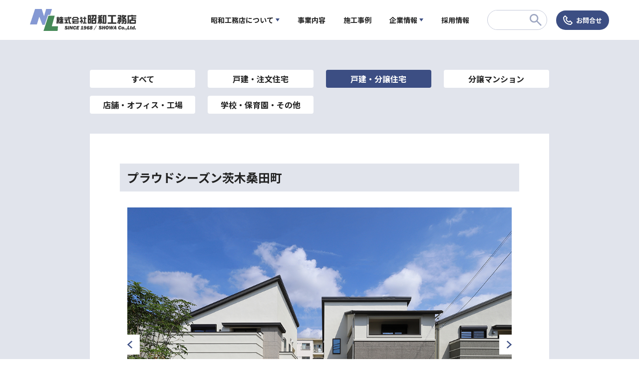

--- FILE ---
content_type: text/html; charset=UTF-8
request_url: https://www.nl-showa.co.jp/works/381/
body_size: 7561
content:
<!DOCTYPE html>
<html lang="ja">

<head>
    <meta charset="utf-8">
    <meta http-equiv="Content-Type" content="text/html">
    <meta content="yes" name="apple-mobile-web-app-capable">

    <meta name="viewport" content="width=device-width,height=device-height,initial-scale=1.0">
    <title>
        プラウドシーズン茨木桑田町 | 昭和工務店    </title>
    <meta name="keywords" content="施工事例,昭和工務店,関西,近畿,リフォーム,オフィス,工場,注文住宅,木造住宅,分譲,戸建,">
    <meta name="description" content="“生命を持つ空間”を創造し自然との融合を実現する昭和工務店の施工事例をご紹介します。">
    <meta name="format-detection" content="telephone=no"><!-- Edgeでのリンク定義回避 -->
    <!--[if IE]><meta http-equiv="X-UA-Compatible" content="IE=edge"><![endif]-->
    <link rel="icon" type="image/vnd.microsoft.icon" href="https://www.nl-showa.co.jp/wordpress/wp-content/themes/showatheme/assets/img/favicon.ico">
    <meta property="og:image" content="https://www.nl-showa.co.jp/wordpress/wp-content/themes/showatheme/assets/img/ogp.png" /><!-- 絶対パス、1MG以下 -->
    <meta property="og:image:alt" content="">
    <meta property="og:locale" content="ja_JP">
    <!-- webフォント start -->
    <link rel="preconnect" href="https://fonts.googleapis.com">
    <link rel="preconnect" href="https://fonts.gstatic.com" crossorigin>
    <link href="https://fonts.googleapis.com/css2?family=Lexend:wght@100..900&family=Noto+Sans+JP:wght@100..900&family=Noto+Serif+JP:wght@200..900&display=swap" rel="stylesheet">
    <link rel="stylesheet" href="https://cdnjs.cloudflare.com/ajax/libs/Swiper/3.4.2/css/swiper.css">
    <!-- webフォント end -->

    <!-- Google Tag Manager -->
    <script>
        (function(w, d, s, l, i) {
            w[l] = w[l] || [];
            w[l].push({
                'gtm.start': new Date().getTime(),
                event: 'gtm.js'
            });
            var f = d.getElementsByTagName(s)[0],
                j = d.createElement(s),
                dl = l != 'dataLayer' ? '&l=' + l : '';
            j.async = true;
            j.src = 'https://www.googletagmanager.com/gtm.js?id=' + i + dl;
            f.parentNode.insertBefore(j, f);
        })(window, document, 'script', 'dataLayer', 'GTM-N2P269XT');
    </script>
    <!-- End Google Tag Manager -->

    <!-- css start -->
    <link rel="stylesheet" href="https://www.nl-showa.co.jp/wordpress/wp-content/themes/showatheme/assets/css/style.css">
    <link rel="stylesheet" href="https://www.nl-showa.co.jp/wordpress/wp-content/themes/showatheme/assets/css/style2.css">
    <!-- css end -->

    <meta name='robots' content='max-image-preview:large' />
<script type="text/javascript">
/* <![CDATA[ */
window._wpemojiSettings = {"baseUrl":"https:\/\/s.w.org\/images\/core\/emoji\/15.0.3\/72x72\/","ext":".png","svgUrl":"https:\/\/s.w.org\/images\/core\/emoji\/15.0.3\/svg\/","svgExt":".svg","source":{"concatemoji":"https:\/\/www.nl-showa.co.jp\/wordpress\/wp-includes\/js\/wp-emoji-release.min.js?ver=6.5.7"}};
/*! This file is auto-generated */
!function(i,n){var o,s,e;function c(e){try{var t={supportTests:e,timestamp:(new Date).valueOf()};sessionStorage.setItem(o,JSON.stringify(t))}catch(e){}}function p(e,t,n){e.clearRect(0,0,e.canvas.width,e.canvas.height),e.fillText(t,0,0);var t=new Uint32Array(e.getImageData(0,0,e.canvas.width,e.canvas.height).data),r=(e.clearRect(0,0,e.canvas.width,e.canvas.height),e.fillText(n,0,0),new Uint32Array(e.getImageData(0,0,e.canvas.width,e.canvas.height).data));return t.every(function(e,t){return e===r[t]})}function u(e,t,n){switch(t){case"flag":return n(e,"\ud83c\udff3\ufe0f\u200d\u26a7\ufe0f","\ud83c\udff3\ufe0f\u200b\u26a7\ufe0f")?!1:!n(e,"\ud83c\uddfa\ud83c\uddf3","\ud83c\uddfa\u200b\ud83c\uddf3")&&!n(e,"\ud83c\udff4\udb40\udc67\udb40\udc62\udb40\udc65\udb40\udc6e\udb40\udc67\udb40\udc7f","\ud83c\udff4\u200b\udb40\udc67\u200b\udb40\udc62\u200b\udb40\udc65\u200b\udb40\udc6e\u200b\udb40\udc67\u200b\udb40\udc7f");case"emoji":return!n(e,"\ud83d\udc26\u200d\u2b1b","\ud83d\udc26\u200b\u2b1b")}return!1}function f(e,t,n){var r="undefined"!=typeof WorkerGlobalScope&&self instanceof WorkerGlobalScope?new OffscreenCanvas(300,150):i.createElement("canvas"),a=r.getContext("2d",{willReadFrequently:!0}),o=(a.textBaseline="top",a.font="600 32px Arial",{});return e.forEach(function(e){o[e]=t(a,e,n)}),o}function t(e){var t=i.createElement("script");t.src=e,t.defer=!0,i.head.appendChild(t)}"undefined"!=typeof Promise&&(o="wpEmojiSettingsSupports",s=["flag","emoji"],n.supports={everything:!0,everythingExceptFlag:!0},e=new Promise(function(e){i.addEventListener("DOMContentLoaded",e,{once:!0})}),new Promise(function(t){var n=function(){try{var e=JSON.parse(sessionStorage.getItem(o));if("object"==typeof e&&"number"==typeof e.timestamp&&(new Date).valueOf()<e.timestamp+604800&&"object"==typeof e.supportTests)return e.supportTests}catch(e){}return null}();if(!n){if("undefined"!=typeof Worker&&"undefined"!=typeof OffscreenCanvas&&"undefined"!=typeof URL&&URL.createObjectURL&&"undefined"!=typeof Blob)try{var e="postMessage("+f.toString()+"("+[JSON.stringify(s),u.toString(),p.toString()].join(",")+"));",r=new Blob([e],{type:"text/javascript"}),a=new Worker(URL.createObjectURL(r),{name:"wpTestEmojiSupports"});return void(a.onmessage=function(e){c(n=e.data),a.terminate(),t(n)})}catch(e){}c(n=f(s,u,p))}t(n)}).then(function(e){for(var t in e)n.supports[t]=e[t],n.supports.everything=n.supports.everything&&n.supports[t],"flag"!==t&&(n.supports.everythingExceptFlag=n.supports.everythingExceptFlag&&n.supports[t]);n.supports.everythingExceptFlag=n.supports.everythingExceptFlag&&!n.supports.flag,n.DOMReady=!1,n.readyCallback=function(){n.DOMReady=!0}}).then(function(){return e}).then(function(){var e;n.supports.everything||(n.readyCallback(),(e=n.source||{}).concatemoji?t(e.concatemoji):e.wpemoji&&e.twemoji&&(t(e.twemoji),t(e.wpemoji)))}))}((window,document),window._wpemojiSettings);
/* ]]> */
</script>
<style id='wp-emoji-styles-inline-css' type='text/css'>

	img.wp-smiley, img.emoji {
		display: inline !important;
		border: none !important;
		box-shadow: none !important;
		height: 1em !important;
		width: 1em !important;
		margin: 0 0.07em !important;
		vertical-align: -0.1em !important;
		background: none !important;
		padding: 0 !important;
	}
</style>
<link rel='stylesheet' id='wp-block-library-css' href='https://www.nl-showa.co.jp/wordpress/wp-includes/css/dist/block-library/style.min.css?ver=6.5.7' type='text/css' media='all' />
<style id='classic-theme-styles-inline-css' type='text/css'>
/*! This file is auto-generated */
.wp-block-button__link{color:#fff;background-color:#32373c;border-radius:9999px;box-shadow:none;text-decoration:none;padding:calc(.667em + 2px) calc(1.333em + 2px);font-size:1.125em}.wp-block-file__button{background:#32373c;color:#fff;text-decoration:none}
</style>
<style id='global-styles-inline-css' type='text/css'>
body{--wp--preset--color--black: #000000;--wp--preset--color--cyan-bluish-gray: #abb8c3;--wp--preset--color--white: #ffffff;--wp--preset--color--pale-pink: #f78da7;--wp--preset--color--vivid-red: #cf2e2e;--wp--preset--color--luminous-vivid-orange: #ff6900;--wp--preset--color--luminous-vivid-amber: #fcb900;--wp--preset--color--light-green-cyan: #7bdcb5;--wp--preset--color--vivid-green-cyan: #00d084;--wp--preset--color--pale-cyan-blue: #8ed1fc;--wp--preset--color--vivid-cyan-blue: #0693e3;--wp--preset--color--vivid-purple: #9b51e0;--wp--preset--gradient--vivid-cyan-blue-to-vivid-purple: linear-gradient(135deg,rgba(6,147,227,1) 0%,rgb(155,81,224) 100%);--wp--preset--gradient--light-green-cyan-to-vivid-green-cyan: linear-gradient(135deg,rgb(122,220,180) 0%,rgb(0,208,130) 100%);--wp--preset--gradient--luminous-vivid-amber-to-luminous-vivid-orange: linear-gradient(135deg,rgba(252,185,0,1) 0%,rgba(255,105,0,1) 100%);--wp--preset--gradient--luminous-vivid-orange-to-vivid-red: linear-gradient(135deg,rgba(255,105,0,1) 0%,rgb(207,46,46) 100%);--wp--preset--gradient--very-light-gray-to-cyan-bluish-gray: linear-gradient(135deg,rgb(238,238,238) 0%,rgb(169,184,195) 100%);--wp--preset--gradient--cool-to-warm-spectrum: linear-gradient(135deg,rgb(74,234,220) 0%,rgb(151,120,209) 20%,rgb(207,42,186) 40%,rgb(238,44,130) 60%,rgb(251,105,98) 80%,rgb(254,248,76) 100%);--wp--preset--gradient--blush-light-purple: linear-gradient(135deg,rgb(255,206,236) 0%,rgb(152,150,240) 100%);--wp--preset--gradient--blush-bordeaux: linear-gradient(135deg,rgb(254,205,165) 0%,rgb(254,45,45) 50%,rgb(107,0,62) 100%);--wp--preset--gradient--luminous-dusk: linear-gradient(135deg,rgb(255,203,112) 0%,rgb(199,81,192) 50%,rgb(65,88,208) 100%);--wp--preset--gradient--pale-ocean: linear-gradient(135deg,rgb(255,245,203) 0%,rgb(182,227,212) 50%,rgb(51,167,181) 100%);--wp--preset--gradient--electric-grass: linear-gradient(135deg,rgb(202,248,128) 0%,rgb(113,206,126) 100%);--wp--preset--gradient--midnight: linear-gradient(135deg,rgb(2,3,129) 0%,rgb(40,116,252) 100%);--wp--preset--font-size--small: 13px;--wp--preset--font-size--medium: 20px;--wp--preset--font-size--large: 36px;--wp--preset--font-size--x-large: 42px;--wp--preset--spacing--20: 0.44rem;--wp--preset--spacing--30: 0.67rem;--wp--preset--spacing--40: 1rem;--wp--preset--spacing--50: 1.5rem;--wp--preset--spacing--60: 2.25rem;--wp--preset--spacing--70: 3.38rem;--wp--preset--spacing--80: 5.06rem;--wp--preset--shadow--natural: 6px 6px 9px rgba(0, 0, 0, 0.2);--wp--preset--shadow--deep: 12px 12px 50px rgba(0, 0, 0, 0.4);--wp--preset--shadow--sharp: 6px 6px 0px rgba(0, 0, 0, 0.2);--wp--preset--shadow--outlined: 6px 6px 0px -3px rgba(255, 255, 255, 1), 6px 6px rgba(0, 0, 0, 1);--wp--preset--shadow--crisp: 6px 6px 0px rgba(0, 0, 0, 1);}:where(.is-layout-flex){gap: 0.5em;}:where(.is-layout-grid){gap: 0.5em;}body .is-layout-flex{display: flex;}body .is-layout-flex{flex-wrap: wrap;align-items: center;}body .is-layout-flex > *{margin: 0;}body .is-layout-grid{display: grid;}body .is-layout-grid > *{margin: 0;}:where(.wp-block-columns.is-layout-flex){gap: 2em;}:where(.wp-block-columns.is-layout-grid){gap: 2em;}:where(.wp-block-post-template.is-layout-flex){gap: 1.25em;}:where(.wp-block-post-template.is-layout-grid){gap: 1.25em;}.has-black-color{color: var(--wp--preset--color--black) !important;}.has-cyan-bluish-gray-color{color: var(--wp--preset--color--cyan-bluish-gray) !important;}.has-white-color{color: var(--wp--preset--color--white) !important;}.has-pale-pink-color{color: var(--wp--preset--color--pale-pink) !important;}.has-vivid-red-color{color: var(--wp--preset--color--vivid-red) !important;}.has-luminous-vivid-orange-color{color: var(--wp--preset--color--luminous-vivid-orange) !important;}.has-luminous-vivid-amber-color{color: var(--wp--preset--color--luminous-vivid-amber) !important;}.has-light-green-cyan-color{color: var(--wp--preset--color--light-green-cyan) !important;}.has-vivid-green-cyan-color{color: var(--wp--preset--color--vivid-green-cyan) !important;}.has-pale-cyan-blue-color{color: var(--wp--preset--color--pale-cyan-blue) !important;}.has-vivid-cyan-blue-color{color: var(--wp--preset--color--vivid-cyan-blue) !important;}.has-vivid-purple-color{color: var(--wp--preset--color--vivid-purple) !important;}.has-black-background-color{background-color: var(--wp--preset--color--black) !important;}.has-cyan-bluish-gray-background-color{background-color: var(--wp--preset--color--cyan-bluish-gray) !important;}.has-white-background-color{background-color: var(--wp--preset--color--white) !important;}.has-pale-pink-background-color{background-color: var(--wp--preset--color--pale-pink) !important;}.has-vivid-red-background-color{background-color: var(--wp--preset--color--vivid-red) !important;}.has-luminous-vivid-orange-background-color{background-color: var(--wp--preset--color--luminous-vivid-orange) !important;}.has-luminous-vivid-amber-background-color{background-color: var(--wp--preset--color--luminous-vivid-amber) !important;}.has-light-green-cyan-background-color{background-color: var(--wp--preset--color--light-green-cyan) !important;}.has-vivid-green-cyan-background-color{background-color: var(--wp--preset--color--vivid-green-cyan) !important;}.has-pale-cyan-blue-background-color{background-color: var(--wp--preset--color--pale-cyan-blue) !important;}.has-vivid-cyan-blue-background-color{background-color: var(--wp--preset--color--vivid-cyan-blue) !important;}.has-vivid-purple-background-color{background-color: var(--wp--preset--color--vivid-purple) !important;}.has-black-border-color{border-color: var(--wp--preset--color--black) !important;}.has-cyan-bluish-gray-border-color{border-color: var(--wp--preset--color--cyan-bluish-gray) !important;}.has-white-border-color{border-color: var(--wp--preset--color--white) !important;}.has-pale-pink-border-color{border-color: var(--wp--preset--color--pale-pink) !important;}.has-vivid-red-border-color{border-color: var(--wp--preset--color--vivid-red) !important;}.has-luminous-vivid-orange-border-color{border-color: var(--wp--preset--color--luminous-vivid-orange) !important;}.has-luminous-vivid-amber-border-color{border-color: var(--wp--preset--color--luminous-vivid-amber) !important;}.has-light-green-cyan-border-color{border-color: var(--wp--preset--color--light-green-cyan) !important;}.has-vivid-green-cyan-border-color{border-color: var(--wp--preset--color--vivid-green-cyan) !important;}.has-pale-cyan-blue-border-color{border-color: var(--wp--preset--color--pale-cyan-blue) !important;}.has-vivid-cyan-blue-border-color{border-color: var(--wp--preset--color--vivid-cyan-blue) !important;}.has-vivid-purple-border-color{border-color: var(--wp--preset--color--vivid-purple) !important;}.has-vivid-cyan-blue-to-vivid-purple-gradient-background{background: var(--wp--preset--gradient--vivid-cyan-blue-to-vivid-purple) !important;}.has-light-green-cyan-to-vivid-green-cyan-gradient-background{background: var(--wp--preset--gradient--light-green-cyan-to-vivid-green-cyan) !important;}.has-luminous-vivid-amber-to-luminous-vivid-orange-gradient-background{background: var(--wp--preset--gradient--luminous-vivid-amber-to-luminous-vivid-orange) !important;}.has-luminous-vivid-orange-to-vivid-red-gradient-background{background: var(--wp--preset--gradient--luminous-vivid-orange-to-vivid-red) !important;}.has-very-light-gray-to-cyan-bluish-gray-gradient-background{background: var(--wp--preset--gradient--very-light-gray-to-cyan-bluish-gray) !important;}.has-cool-to-warm-spectrum-gradient-background{background: var(--wp--preset--gradient--cool-to-warm-spectrum) !important;}.has-blush-light-purple-gradient-background{background: var(--wp--preset--gradient--blush-light-purple) !important;}.has-blush-bordeaux-gradient-background{background: var(--wp--preset--gradient--blush-bordeaux) !important;}.has-luminous-dusk-gradient-background{background: var(--wp--preset--gradient--luminous-dusk) !important;}.has-pale-ocean-gradient-background{background: var(--wp--preset--gradient--pale-ocean) !important;}.has-electric-grass-gradient-background{background: var(--wp--preset--gradient--electric-grass) !important;}.has-midnight-gradient-background{background: var(--wp--preset--gradient--midnight) !important;}.has-small-font-size{font-size: var(--wp--preset--font-size--small) !important;}.has-medium-font-size{font-size: var(--wp--preset--font-size--medium) !important;}.has-large-font-size{font-size: var(--wp--preset--font-size--large) !important;}.has-x-large-font-size{font-size: var(--wp--preset--font-size--x-large) !important;}
.wp-block-navigation a:where(:not(.wp-element-button)){color: inherit;}
:where(.wp-block-post-template.is-layout-flex){gap: 1.25em;}:where(.wp-block-post-template.is-layout-grid){gap: 1.25em;}
:where(.wp-block-columns.is-layout-flex){gap: 2em;}:where(.wp-block-columns.is-layout-grid){gap: 2em;}
.wp-block-pullquote{font-size: 1.5em;line-height: 1.6;}
</style>
<link rel='stylesheet' id='contact-form-7-css' href='https://www.nl-showa.co.jp/wordpress/wp-content/plugins/contact-form-7/includes/css/styles.css?ver=5.9.5' type='text/css' media='all' />
<link rel='stylesheet' id='cf7msm_styles-css' href='https://www.nl-showa.co.jp/wordpress/wp-content/plugins/contact-form-7-multi-step-module/resources/cf7msm.css?ver=4.4' type='text/css' media='all' />
<script type="text/javascript" src="https://www.nl-showa.co.jp/wordpress/wp-includes/js/jquery/jquery.min.js?ver=3.7.1" id="jquery-core-js"></script>
<script type="text/javascript" src="https://www.nl-showa.co.jp/wordpress/wp-includes/js/jquery/jquery-migrate.min.js?ver=3.4.1" id="jquery-migrate-js"></script>
<link rel="https://api.w.org/" href="https://www.nl-showa.co.jp/wp-json/" /><link rel="alternate" type="application/json" href="https://www.nl-showa.co.jp/wp-json/wp/v2/works/381" /><link rel="EditURI" type="application/rsd+xml" title="RSD" href="https://www.nl-showa.co.jp/wordpress/xmlrpc.php?rsd" />
<meta name="generator" content="WordPress 6.5.7" />
<link rel="canonical" href="https://www.nl-showa.co.jp/works/381/" />
<link rel='shortlink' href='https://www.nl-showa.co.jp/?p=381' />
<link rel="alternate" type="application/json+oembed" href="https://www.nl-showa.co.jp/wp-json/oembed/1.0/embed?url=https%3A%2F%2Fwww.nl-showa.co.jp%2Fworks%2F381%2F" />
<link rel="alternate" type="text/xml+oembed" href="https://www.nl-showa.co.jp/wp-json/oembed/1.0/embed?url=https%3A%2F%2Fwww.nl-showa.co.jp%2Fworks%2F381%2F&#038;format=xml" />
    </head>

    <body id="works_id">
        <div id="wrapper">
    <header>
        <div id="header">
            <div class="inner">
                <h1 class="header-logo"><a href="https://www.nl-showa.co.jp"><img src="https://www.nl-showa.co.jp/wordpress/wp-content/themes/showatheme/assets/img/common/logo.png" alt="昭和工務店"></a></h1>
                <div class="btn-menu font-lexend"><span></span><span></span><span></span></div>
                <nav id="g-navi">
                    <ul>
                        <li>
                            <a href="https://www.nl-showa.co.jp/about/" class="parents">昭和工務店について</a><span class="icon"></span>
                            <div class="pulldownmenu">
                                <a href="https://www.nl-showa.co.jp/our-story/">わたしたちのストーリー</a>
                                <a href="https://www.nl-showa.co.jp/members/">メンバーインタビュー</a>
                            </div>
                        </li>
                        <li><a href="https://www.nl-showa.co.jp/service/">事業内容</a></li>
                        <li><a href="https://www.nl-showa.co.jp/works/">施工事例</a></li>
                        <li><a href="https://www.nl-showa.co.jp/company/" class="parents">企業情報</a><span class="icon"></span>
                            <div class="pulldownmenu">
                                <a href="https://www.nl-showa.co.jp/company/">ご挨拶</a>
                                <a href="https://www.nl-showa.co.jp/company/profile/">会社概要</a>
                                <a href="https://www.nl-showa.co.jp/company/affiliates/">関連会社</a>
                                <a href="https://www.nl-showa.co.jp/company/history/">沿革</a>
                            </div>
                        </li>
                        <li><a href="https://www.nl-showa.co.jp/recruit/">採用情報</a></li>
                        <li class="is-sp"><a href="https://www.nl-showa.co.jp/news/">お知らせ</a></li>
                    </ul>
                    <div class="header-links">
                        <form method="get" id="search_form" class="header-links__search" action="https://www.nl-showa.co.jp">
    <input type="text" id="s" name="s" placeholder="" required>
    <input type="submit" alt="検索">
</form>                        <!-- <div class="header-links__search">
                            <input type="tel"><input type="image" src="https://www.nl-showa.co.jp/wordpress/wp-content/themes/showatheme/assets/img/common/icon_search.png" alt="搜尋">
                        </div> -->
                        <a href="https://www.nl-showa.co.jp/contact/" class="header-links__contact">お問合せ</a>
                    </div>
                </nav>
            </div>
        </div>
        <!-- /#header -->
    </header>        <article>
            <div id="contents">
                <div class="detail-style">
                    <div class="inner-small">
                        <ul class="works-cases__type">
                                                        <li><a href="/works/">すべて</a></li>
                            <!-- すべてのカテゴリーを取得 -->
                                                                                        <li>
                                    <a href="/works?category=戸建・注文住宅" >戸建・注文住宅</a>
                                </li>
                                                            <li>
                                    <a href="/works?category=戸建・分譲住宅"  class="on">戸建・分譲住宅</a>
                                </li>
                                                            <li>
                                    <a href="/works?category=分譲マンション" >分譲マンション</a>
                                </li>
                                                            <li>
                                    <a href="/works?category=店舗・オフィス・工場" >店舗・オフィス・工場</a>
                                </li>
                                                            <li>
                                    <a href="/works?category=学校・保育園・その他" >学校・保育園・その他</a>
                                </li>
                                                    </ul>
                        <div class="detail-style__box">
                            <h3 class="detail-style__head">プラウドシーズン茨木桑田町</h3>
                            <div class="house-info-bigswiper">
                                <div class="swiper-wrapper">
                                                                                <div class="swiper-slide"><img src="https://www.nl-showa.co.jp/wordpress/wp-content/uploads/2024/05/プラウドシーズン茨木桑田町1_1024.jpg" alt="プラウドシーズン茨木桑田町1_1024"></div>
                                                                                <div class="swiper-slide"><img src="https://www.nl-showa.co.jp/wordpress/wp-content/uploads/2024/05/プラウドシーズン茨木桑田町2_1024.jpg" alt="プラウドシーズン茨木桑田町2_1024"></div>
                                                                                <div class="swiper-slide"><img src="https://www.nl-showa.co.jp/wordpress/wp-content/uploads/2024/05/プラウドシーズン茨木桑田町3_1024.jpg" alt="プラウドシーズン茨木桑田町3_1024"></div>
                                                                                <div class="swiper-slide"><img src="https://www.nl-showa.co.jp/wordpress/wp-content/uploads/2024/05/プラウドシーズン茨木桑田町4_1024.jpg" alt="プラウドシーズン茨木桑田町4_1024"></div>
                                                                                <div class="swiper-slide"><img src="https://www.nl-showa.co.jp/wordpress/wp-content/uploads/2024/05/プラウドシーズン茨木桑田町5_1024.jpg" alt="プラウドシーズン茨木桑田町5_1024"></div>
                                                                    </div>
                                <div class="swiper-button-next"></div>
                                <div class="swiper-button-prev"></div>
                            </div>
                            <ul class="house-info-smallswiper">
                                                                            <li class="active" data-index="1"><img src="https://www.nl-showa.co.jp/wordpress/wp-content/uploads/2024/05/プラウドシーズン茨木桑田町1_1024.jpg" alt="プラウドシーズン茨木桑田町1_1024"></li>
                                                                                    <li data-index="2"><img src="https://www.nl-showa.co.jp/wordpress/wp-content/uploads/2024/05/プラウドシーズン茨木桑田町2_1024.jpg" alt="プラウドシーズン茨木桑田町2_1024"></li>
                                                                            <li data-index="3"><img src="https://www.nl-showa.co.jp/wordpress/wp-content/uploads/2024/05/プラウドシーズン茨木桑田町3_1024.jpg" alt="プラウドシーズン茨木桑田町3_1024"></li>
                                                                            <li data-index="4"><img src="https://www.nl-showa.co.jp/wordpress/wp-content/uploads/2024/05/プラウドシーズン茨木桑田町4_1024.jpg" alt="プラウドシーズン茨木桑田町4_1024"></li>
                                                                            <li data-index="5"><img src="https://www.nl-showa.co.jp/wordpress/wp-content/uploads/2024/05/プラウドシーズン茨木桑田町5_1024.jpg" alt="プラウドシーズン茨木桑田町5_1024"></li>
                                                            </ul>
                            <div class="detail-style-houseinfo">
                                <table>
                                                                                <tr>
                                                <th>施工年月</th>
                                                <td>2022年9月</td>
                                            </tr>
                                                                                <tr>
                                                <th>建築場所</th>
                                                <td>茨木市</td>
                                            </tr>
                                                                                <tr>
                                                <th>詳細区分</th>
                                                <td>分譲住宅</td>
                                            </tr>
                                                                    </table>
                            </div>
                            <div class="page-prev-next clearfix">
                                                                    <a href="https://www.nl-showa.co.jp/works/70/" class="prev">前の事例</a>
                                                                                                    <a href="https://www.nl-showa.co.jp/works/387/" class="next">次の事例</a>
                                                                <a href="https://www.nl-showa.co.jp/works/" class="center">一覧に戻る</a>
                            </div>
                        </div>
                    </div>
                </div>
            </div>
            <!-- /#contents -->
        </article>
        
<footer>
    <div id="footer">
        <div id="breadcrumb">
            <ul class="inner">
                <li><a href="https://www.nl-showa.co.jp">トップ</a></li>
                <li><a href="https://www.nl-showa.co.jp/works/">施工事例</a></li><li>プラウドシーズン茨木桑田町</li>            </ul>
        </div>
        <div class="page-top"><img src="https://www.nl-showa.co.jp/wordpress/wp-content/themes/showatheme/assets/img/common/pagetop.jpg" alt="pagetop"></div>
        <div class="inner">
            <div class="footer-links">
                <div class="footer-logo"><a href="https://www.nl-showa.co.jp"><img src="https://www.nl-showa.co.jp/wordpress/wp-content/themes/showatheme/assets/img/common/logo.png" alt="昭和工務店"></a></div>
                <div class="footer-links__menu">
                    <ul>
                        <li>
                            <a href="https://www.nl-showa.co.jp/about/" class="level1">昭和工務店について</a>
                            <a href="https://www.nl-showa.co.jp/our-story/" class="level2">わたしたちのストーリー</a>
                            <a href="https://www.nl-showa.co.jp/members/" class="level2">メンバーインタビュー</a>
                        </li>
                        <li>
                            <a href="https://www.nl-showa.co.jp/service/" class="level1">事業内容</a>
                        </li>
                        <li>
                            <a href="https://www.nl-showa.co.jp/works/" class="level1">施工事例</a>
                        </li>
                        <li>
                            <a href="https://www.nl-showa.co.jp/company/" class="level1">企業情報</a>
                        </li>
                    </ul>
                    <ul>
                        <li>
                            <a href="https://www.nl-showa.co.jp/recruit/" class="level1">採用情報</a>
                        </li>
                        <li>
                            <a href="https://www.nl-showa.co.jp/news/" class="level1">お知らせ</a>
                        </li>
                        <li>
                            <a href="https://www.nl-showa.co.jp/contact/" class="level1">お問合せ</a>
                        </li>
                    </ul>
                </div>
            </div>
            <ul class="footer-links__backstage">
                <a href="https://www.nl-showa.co.jp/privacypolicy/">プライバシーポリシー</a>
                <a href="https://www.nl-showa.co.jp/sitemap/">サイトマップ</a>
            </ul>
            <div id="copyright">©️SHOWA Co.,Ltd.</div>
        </div>
    </div>
    <!-- /#footer -->
</footer>
</div>
<!-- /#wrapper -->
<script src="https://www.nl-showa.co.jp/wordpress/wp-content/themes/showatheme/assets/js/jquery.min.js"></script>
<script src="https://cdnjs.cloudflare.com/ajax/libs/Swiper/3.4.2/js/swiper.js"></script>
<script src="https://www.nl-showa.co.jp/wordpress/wp-content/themes/showatheme/assets/js/common.js"></script>
<!-- Google Tag Manager (noscript) -->
<noscript><iframe src="https://www.googletagmanager.com/ns.html?id=GTM-N2P269XT" height="0" width="0" style="display:none;visibility:hidden"></iframe></noscript>
<!-- End Google Tag Manager (noscript) -->
<script type="text/javascript" src="https://www.nl-showa.co.jp/wordpress/wp-content/plugins/contact-form-7/includes/swv/js/index.js?ver=5.9.5" id="swv-js"></script>
<script type="text/javascript" id="contact-form-7-js-extra">
/* <![CDATA[ */
var wpcf7 = {"api":{"root":"https:\/\/www.nl-showa.co.jp\/wp-json\/","namespace":"contact-form-7\/v1"}};
/* ]]> */
</script>
<script type="text/javascript" src="https://www.nl-showa.co.jp/wordpress/wp-content/plugins/contact-form-7/includes/js/index.js?ver=5.9.5" id="contact-form-7-js"></script>
<script type="text/javascript" id="cf7msm-js-extra">
/* <![CDATA[ */
var cf7msm_posted_data = [];
/* ]]> */
</script>
<script type="text/javascript" src="https://www.nl-showa.co.jp/wordpress/wp-content/plugins/contact-form-7-multi-step-module/resources/cf7msm.min.js?ver=4.4" id="cf7msm-js"></script>
    </body>
</html>

--- FILE ---
content_type: text/css
request_url: https://www.nl-showa.co.jp/wordpress/wp-content/themes/showatheme/assets/css/style.css
body_size: 14044
content:
@charset "utf-8";

/*
 * style.css
 *
 *  version --- 1.0
 *  updated --- 2017/11/30
 */

:root {
  --font-serif: "Noto Serif JP", serif;
  --font-lexend: "Lexend", sans-serif;
}


/* !HTML5 elements
---------------------------------------------------------- */
header,
footer,
nav,
section,
aside,
article {
  display: block;
}

/* !Reseting
---------------------------------------------------------- */
html,
body,
div,
span,
object,
iframe,
h1,
h2,
h3,
h4,
h5,
h6,
p,
blockquote,
pre,
abbr,
address,
cite,
code,
del,
dfn,
em,
img,
ins,
kbd,
q,
samp,
small,
strong,
sub,
sup,
var,
b,
i,
dl,
dt,
dd,
ol,
ul,
li,
fieldset,
form,
label,
legend,
table,
caption,
tbody,
tfoot,
thead,
tr,
th,
td,
article,
aside,
canvas,
details,
figcaption,
figure,
footer,
header,
hgroup,
menu,
nav,
section,
summary,
time,
mark,
audio,
video {
  margin: 0;
  padding: 0;
  border: 0;
  outline: 0;
  font-size: 100%;
  vertical-align: baseline;
  background: transparent;
}

fieldset {
  border: none;
}

ul,
ol,
li {
  list-style: none;
}

img {
  max-width: 100%;
  height: auto;
  vertical-align: top;
}

table {
  border-collapse: collapse;
}

button {
  background-color: transparent;
  border: none;
  cursor: pointer;
  outline: none;
  padding: 0;
  appearance: none;
}

select::-ms-expand {
  display: none;
}

input[type=radio]::-ms-check,
input[type=checkbox]::-ms-check {
  display: none;
}

select,
input[type=radio],
input[type=checkbox],
input[type=text],
input[type=password],
input[type=email],
input[type=tel],
input[type=number],
input[type=reset],
input[type=button],
input[type=submit],
textarea {
  appearance: none;
  border-radius: 0;
  font-family: YakuHanJP, "Noto Sans JP", "Hiragino Sans", "Hiragino Kaku Gothic ProN", Meiryo, sans-serif;
}

input[type=text]::-ms-clear,
input[type=tel]::-ms-clear,
input[type=number]::-ms-clear {
  display: none;
}

input[type=number]::-webkit-inner-spin-button,
input[type=number]::-webkit-outer-spin-button {
  -webkit-appearance: none;
  -moz-appearance: none;
  appearance: none;
  margin: 0;
}

input[type=reset],
input[type=button],
input[type=submit] {
  font-family: YakuHanJP, "Noto Sans JP", "Hiragino Sans", "Hiragino Kaku Gothic ProN", Meiryo, sans-serif;
  cursor: pointer;
}

*,
*:before,
*::after {
  box-sizing: border-box;
}

/* !Clearfix
---------------------------------------------------------- */
.clearfix {
  display: block;
  min-height: 1%;
}

.clearfix:after {
  clear: both;
  content: ".";
  display: block;
  height: 0;
  visibility: hidden;
}

* html .clearfix {
  height: 1%;
}

/* !Layout
---------------------------------------------------------- */
html {
  overflow-y: scroll;
  font-size: 62.5%;
}

/*** タブレット 768x ~ 1300px***/
@media screen and (min-width: 1001px) and (max-width: 1200px) {
  html {
    font-size: 0.83vw;
  }
}

/*** スマホ 320px ~ 767px***/
@media screen and (max-width: 1000px) {
  html {
    font-size: 62.5%;
  }
}

body {
  font-family: YakuHanJP, "Noto Sans JP", "Hiragino Sans", "Hiragino Kaku Gothic ProN", Meiryo, sans-serif;
  font-size: 1.6rem;
  -webkit-text-size-adjust: none;
  line-height: 1.5;
  font-weight: normal;
  color: #222;
  -webkit-font-smoothing: antialiased;
  -moz-osx-font-smoothing: grayscale;
}

.font-lexend {
  font-family: var(--font-lexend);
}

.font-serif {
  font-family: var(--font-serif);
}

@media screen and (max-width: 1000px) {
  body {
    font-size: 1.4rem;
  }
}

/* !Base Fonts -------------------------------------------------------------- */
a {
  color: inherit;
  text-decoration: none;
  transition: all 0.3s;
}

a:hover {
  color: #9DA6C1;
}

.op img,
.op input,
.op button {
  transition: opacity 0.3s ease-out;
}

.op:hover img,
.op:hover input,
.op:hover button {
  opacity: .7;
  transition: opacity 0.3s ease-out;
}

a[href^="tel:"] {
  cursor: default;
  pointer-events: none;
}

/*** スマホ 320px ~ 767px***/
@media screen and (max-width: 1000px) {
  a:hover {
    text-decoration: none;
  }

  a[href^="tel:"] {
    cursor: pointer;
    pointer-events: inherit;
  }
}

@media screen and (min-width: 1001px) {
  .is-sp {
    display: none;
  }
}

@media screen and (max-width: 1000px) {
  .is-pc {
    display: none;
  }
}

/* !wrapper
---------------------------------------------------------- */
#wrapper {
  position: relative;
  padding: 8rem 0 0;
  background: #E1E4EC;
}

/* !header
---------------------------------------------------------- */
#header {
  position: fixed;
  top: 0;
  left: 0;
  z-index: 99;
  width: 100%;
  background: #fff;
}

#header .inner {
  display: flex;
  justify-content: space-between;
  padding: 0 16rem;
  max-width: none;
}

.header-logo {
  display: flex;
  align-items: center;
  height: 8rem;
}

.header-logo img {
  width: 21.3rem;
}

.btn-menu {
  display: none;
  width: 6rem;
  height: 6rem;
  background: #3C4E83;
  text-align: center;
  color: #fff;
}

.btn-menu span {
  display: block;
  margin: 0.3rem auto;
  transition: all 0.3s;
  transform-origin: 50% 0;
  width: 50%;
  height: 1px;
  background: #fff;
}

.btn-menu:after {
  content: "MENU";
  display: block;
  font-size: 1rem;
}

.btn-menu.is-active span {
  height: 3px;
  border-radius: 2px;
}

.btn-menu.is-active span:nth-of-type(1) {
  transform: rotate(45deg) translate(0.8rem, 0.7rem);
}

.btn-menu.is-active span:nth-of-type(2) {
  opacity: 0;
}

.btn-menu.is-active span:nth-of-type(3) {
  transform: rotate(-45deg) translate(0.4rem, -0.6rem);
}

.btn-menu.is-active:after {
  content: "CLOSE";
}

#g-navi {
  display: flex;
}

#g-navi ul {
  display: flex;
}

#g-navi li {
  position: relative;
  padding: 0 1.8rem;
  font-size: 1.4rem;
  font-weight: bold;
}

#g-navi li > a {
  display: flex;
  align-items: center;
  height: 100%;
}

#g-navi .parents {
  display: flex;
  align-items: center;
  position: relative;
  padding-right: 1.2rem;
  height: 100%;
}

#g-navi .parents:after {
  content: "";
  position: absolute;
  right: 0;
  top: 50%;
  transform: translateY(-50%);
  border-top: 0.6rem solid #3C4E83;
  border-left: 0.4rem solid transparent;
  border-right: 0.4rem solid transparent;
}

#g-navi li .icon {
  display: none;
}

#g-navi .pulldownmenu {
  display: none;
  position: absolute;
  left: 0.8rem;
  /* top: calc(100% - 1.8rem); */
  padding: 0.8rem 1.5rem;
  min-width: 16rem;
  background: #FFFFFF;
  box-shadow: 0 0.3rem 0.6rem #00000016;
}

#g-navi .pulldownmenu a {
  display: block;
  margin: 1rem 0;
  line-height: 1.7;
  white-space: nowrap;
}

.header-links {
  display: flex;
  align-items: center;
}

.header-links__search {
  display: flex;
  align-items: center;
  justify-content: space-between;
  overflow: hidden;
  margin-left: 1.8rem;
  padding: 0 1rem;
  height: 4rem;
  width: 12rem;
  border: 1px solid #C4C9D9;
  border-radius: 2rem;
}

.header-links__search input[type=text] {
  height: 100%;
  width: calc(100% - 2.6rem);
  border: 0;
  outline: none;
}

.header-links__search input[type=submit] {
  height: 2.4rem;
  width: 2.4rem;
  color: transparent;
  border: 0;
  background: url("../img/common/icon_search.png") no-repeat center center;
  background-size: 100%;
}

.header-links__contact {
  margin-left: 1.8rem;
  padding: 1rem 1.4rem 1rem 4rem;
  background: url("../img/common/icon_tel_wh2.svg")no-repeat 1.4rem center #3C4E83;
  background-size: 1.9rem;
  border-radius: 2rem;
  text-align: center;
  color: #fff;
  font-weight: bold;
  font-size: 1.3rem;
}

/*** スマホ 320px ~ 767px***/
@media screen and (max-width: 1380px) {
  #header .inner {
    padding: 0 6rem;
  }
}

@media screen and (min-width: 1001px) {
  .header-links__contact:hover {
    background-color: #E1E4EC;
    color: #fff;
  }
}

@media screen and (max-width: 1000px) {
  #wrapper {
    padding: 6rem 0 0;
  }

  #header .inner {
    padding: 0 1rem;
  }

  .header-logo {
    height: 6rem;
  }

  .header-logo img {
    width: 13.6rem;
  }


  .btn-menu {
    display: flex;
    flex-direction: column;
    align-items: center;
    justify-content: center;
    position: absolute;
    right: 0;
    top: 0;
  }

  #g-navi {
    display: none;
    padding: 0 0 8rem;
    position: absolute;
    left: 0;
    top: 100%;
    overflow-y: scroll;
    width: 100%;
    height: calc(100vh - 6rem);
    background: #fff;
  }

  #g-navi ul {
    display: block;
  }

  #g-navi li {
    padding: 0;
    border-bottom: 1px solid #E1E4EC;
  }

  #g-navi li > a {
    margin-bottom: -1px;
    padding: 1.3rem 1.6rem;
    border-bottom: 1px solid #E1E4EC;
  }

  /*
  #g-navi a.parents {
    display: none;
  }*/
  #g-navi .parents:after {
    content: none;
  }

  #g-navi li .icon {
    display: block;
    position: absolute;
    right: 0;
    top: 0;
    width: 4.8rem;
    height: 4.8rem;
    background: url("../img/common/icon_plus.png")no-repeat center;
    background-size: 1.8rem;
    border-width: 0;
  }

  #g-navi li .icon.on {
    background-image: url("../img/common/icon_minus.png");
  }

  #g-navi .pulldownmenu {
    position: static;
    padding: 1.6rem 0;
    background: #fff;
    box-shadow: none;
  }

  #g-navi .pulldownmenu a {
    margin: 0.8rem 0;
    padding: 0 2.4rem;
  }

  #g-navi .pulldownmenu a + a {
    margin-top: 1.6rem;
  }

  .header-links {
    margin-top: 6rem;
  }

  .header-links__search {
    display: none;
  }

  .header-links__contact {
    margin: auto;
    padding: 1.5rem 0;
    height: 5.5rem;
    width: 100%;
    max-width: 30rem;
    background-position: 8rem center;
    border-radius: 0.4rem;
    font-size: 1.8rem;
  }
}

/* !main Visual
---------------------------------------------------------- */
#main-visual {
  position: relative;
  margin: 4rem 0 0;
}

#main-visual .title {
  position: absolute;
  left: 0;
  top: 50%;
  transform: translateY(calc(-50% - 0.9375vw));
  z-index: 3;
  padding: 1.875vw 1.875vw 1.875vw 9.375vw;
  background: rgba(255, 255, 255, 0.8);
  line-height: 2.25;
  color: #3C4E83;
  font-size: 2.5vw;
  font-weight: bold;
}

#main-visual .title:before {
  position: absolute;
  right: 100%;
  top: 0;
  height: 100%;
  width: 1920px;
  background: rgba(255, 255, 255, 0.8);
}

.main-swiper {
  overflow: hidden;
  position: relative;
  padding: 0 2.5rem;
}

.main-swiper .swiper-slide {
  width: 38.28125vw;
  padding-right: 3.125vw;
}

.main-swiper .swiper-slide-active {
  opacity: 0.33;
}

.main-swiper .swiper-pagination {
  position: static;
  margin: 1.6rem 0 0;
}

.main-swiper .swiper-button-next {
  right: auto;
  left: 74.2vw;
  width: 3.125vw;
  height: 3.125vw;
}

.main-swiper .swiper-pagination-bullet {
  opacity: 1;
  margin: 0 1rem !important;
  width: 1.2rem;
  height: 1.2rem;
  background: #fff;
}

.main-swiper .swiper-pagination-bullet-active {
  background: #3C4E83;
}

#teaser {
  position: relative;
  padding: 6rem 0 0;
}

.teaser-box {
  position: relative;
}

.teaser-image {
  position: absolute;
  right: 0;
  top: 0;
  z-index: 3;
  width: 31.6rem;
}

.teaser-image:after {
  content: "";
  clip-path: polygon(7rem 0%, 100% 0%, calc(100% - 7rem) 100%, 0% 100%);
  position: absolute;
  right: -8.4rem;
  top: 3rem;
  z-index: -1;
  height: 100%;
  max-height: 21.6rem;
  width: 100%;
  background: #cfd5eb;
}

.teaser-image .subimg {
  display: block;
  margin: 1.9rem 4rem 0 auto;
  width: 20.5rem;
}

.teaser-introducte {
  position: relative;
  padding: 6rem 32.3rem 6rem 0;
  background: #fff;
}

.teaser-introducte:before {
  content: "";
  position: absolute;
  right: 100%;
  top: 0;
  height: 100%;
  width: 1920px;
  background: #fff;
}

.teaser-introducte h3 {
  margin-bottom: 2.4rem;
  color: #3C4E83;
  font-size: 2.4rem;
  font-weight: bold;
}

.teaser-introducte h3 .big {
  font-size: 3.2rem;
}

.teaser-introducte .sub {
  line-height: 2;
  font-size: 1.8rem;
}

#recruit .teaser-introducte .sub {
  white-space: nowrap;
}

#teaser.style2 {
  padding: 6rem 0 5.2rem;
}

.style2 .teaser-image {
  clip-path: polygon(7rem 0%, 100% 0%, calc(100% - 7rem) 100%, 0% 100%);
  width: 30.1rem;
  height: 16.6rem;
  background: #9DA6C1;
}

.style2 .teaser-image:after {
  content: none;
}


/*** スマホ 320px ~ 767px***/
@media screen and (max-width: 1000px) {
  #main-visual {
    margin: 2.4rem 0 0;
  }

  .main-swiper {
    padding: 0;
    margin-left: 1.6rem;
    width: auto;
  }

  .main-swiper .swiper-slide {
    width: 46.4vw;
    padding-right: 2.13vw;
  }

  .main-swiper .swiper-button-next {
    display: none;
  }

  #main-visual .title {
    left: 0;
    top: 50%;
    transform: translate(0, -50%);
    padding: 5.33vw 2.66vw 5.33vw 7.46vw;
    line-height: 2.333;
    font-size: 3.2vw;
  }

  #teaser {
    padding: 3.2rem 0 0;
  }

  .teaser-image {
    right: -1.4rem;
    width: 20rem;
  }

  .teaser-image:after,
  .teaser-introducte:before {
    content: none;
  }

  .teaser-image .subimg {
    display: none;
  }

  .style2 .teaser-image {
    display: none;
  }

  .teaser-introducte {
    padding: 6rem 1.4rem 4rem;
    margin: 0 -1.4rem;
  }

  .teaser-introducte h3 {
    font-size: 1.8rem;
  }

  .teaser-introducte h3 .big {
    font-size: 2rem;
  }

  .teaser-introducte .sub {
    line-height: 1.7;
    font-size: 1.4rem;
  }

  #recruit .teaser-introducte .sub {
    white-space: normal;
  }

  #teaser.style2 {
    padding: 3.2rem 0 1.8rem;
  }
}

/* !breadcrumb
---------------------------------------------------------- */
#breadcrumb {
  position: relative;
  border-bottom: 1px solid #C4C9D9;
  font-size: 1.4rem;
}

#breadcrumb ul {
  display: flex;
  padding: 1.7rem 2rem;
  height: 5.6rem;
}

#breadcrumb li + li:before {
  content: "";
  display: inline-block;
  margin: 0 1.6rem;
  width: 0.8rem;
  height: 0.8rem;
  transform: rotate(45deg) translateX(-0.3rem);
  border-width: 2px 2px 0 0;
  border-style: solid;
}

#breadcrumb li a {
  text-decoration: underline;
  color: #3C4E83;
}

/*** スマホ 320px ~ 767px***/
@media screen and (min-width: 1001px) {
  #breadcrumb li a:hover {
    text-decoration: none;
  }
}

@media screen and (max-width: 1000px) {
  #breadcrumb {
    padding: 0;
    height: 5.6rem;
    font-size: 1.2rem;
  }

  #breadcrumb ul {
    position: absolute;
    left: 0;
    top: 0;
    padding: 1.8rem 1.4rem;
    overflow-x: auto;
    -webkit-overflow-scrolling: touch;
    width: calc(100% - 7.2rem);
  }

  #breadcrumb li {
    word-break: keep-all;
    white-space: nowrap;
  }

}


/* !page Top
---------------------------------------------------------- */
.page-top {
  cursor: pointer;
  position: absolute;
  top: 0;
  right: 0;
  width: 5.6rem;
}

/* !footer
---------------------------------------------------------- */
#footer {
  position: relative;
  margin-top: 12rem;
  padding-bottom: 2.4rem;
  background: #fff;
}

.footer-links {
  display: flex;
  justify-content: space-between;
  padding: 3.2rem 0 0;
}

.footer-logo {
  width: 21.3rem;
}

.footer-links__menu {
  display: flex;
  width: calc(100% - 21.3rem);
  font-weight: bold;
}

.footer-links__menu ul {
  display: flex;
}

.footer-links__menu li {
  margin-left: 4.8rem;
}

.footer-links__menu a {
  display: block;
  margin-bottom: 2.4rem;
  font-size: 1.4rem;
}

.footer-links__backstage {
  text-align: right;
}

.footer-links__backstage a {
  margin-left: 1.8rem;
  font-size: 1.4rem;
}

#copyright {
  margin-top: 1rem;
  text-align: right;
  font-size: 1.2rem;
}

/*** スマホ 320px ~ 767px***/
@media screen and (max-width: 1000px) {
  .footer-links {
    display: block;
    padding: 3.2rem 0 0;
  }

  .footer-logo {
    margin: 0 auto 5.2rem;
    width: 26.2rem;
    text-align: center;
  }

  .footer-links__menu {
    justify-content: space-between;
    width: auto;
    padding: 0 4.8rem;
  }

  .footer-links__menu ul {
    display: block;
  }

  .footer-links__menu li {
    margin: 0 0 3.2rem;
  }

  .footer-links__menu a {
    margin-bottom: 1.6rem;
  }

  .footer-links__menu .level2 {
    font-size: 1.2rem;
    font-weight: 400;
  }

  .footer-links__backstage {
    text-align: center;
  }

  .footer-links__backstage a {
    margin: 0 0.9rem;
  }

  #copyright {
    margin-top: 1.8rem;
    text-align: center;
    font-size: 1.2rem;
  }
}

/* !common
---------------------------------------------------------- */
#contents {}

#main {}

#side {}

.inner,
.inner-small {
  margin: 0 auto;
  padding: 0 2rem;
  max-width: 108rem;
}

.inner-small {
  max-width: 96rem;
}

.swiper-button-prev,
.swiper-button-next {
  transition: all 0.3s;
  width: 4rem;
  height: 4rem;
  margin-top: -2rem;
  background: no-repeat center #fff;
  background-size: 100%;
}

.swiper-button-prev {
  left: 0;
  background-image: url("../img/common/icon_prev.png");
}

.swiper-button-next {
  right: 0;
  background-image: url("../img/common/icon_next.png");
}

.common-links {
  display: flex;
  justify-content: center;
  margin-top: 4rem;
}

.btn-links {
  display: inline-flex;
  align-items: center;
  font-size: 1.8rem;
  font-weight: bold;
}

.btn-links:after {
  content: "";
  display: block;
  transition: all 0.3s;
  margin-left: 1.4rem;
  width: 3.2rem;
  height: 3.2rem;
  background: url("../img/common/icon_right.png")no-repeat center;
  background-size: 100%;
}

.common-head {
  margin-bottom: 2.4rem;
}

.common-head span + span {
  margin-left: 1.4rem;
}

.common-head .eng {
  text-transform: capitalize;
  color: #3C4E83;
  font-size: 6rem;
  font-weight: 500;
}

.common-head .jap {
  font-size: 1.8rem;
  font-weight: bold;
}

.common-sub {
  margin-bottom: 4rem;
  line-height: 1.7;
}

.wp-pagenavi {
  display: flex;
  justify-content: center;
  align-items: center;
  margin-top: 8rem;
}

.wp-pagenavi .page,
.wp-pagenavi .current {
  display: flex;
  align-items: center;
  justify-content: center;
  margin: 0 0.4rem;
  width: 4rem;
  height: 4rem;
  border-radius: 0.4rem;
  font-size: 1.8rem;
}

.wp-pagenavi .page {
  color: #9DA6C1;
}

.wp-pagenavi .current {
  background: #3C4E83;
  color: #fff;
}

.wp-pagenavi .first,
.wp-pagenavi .last,
.wp-pagenavi .previouspostslink,
.wp-pagenavi .nextpostslink {
  margin: 0 0.4rem;
  width: 3.2rem;
  height: 3.2rem;
  background: no-repeat center;
  background-size: 100%;
}

.wp-pagenavi .first {
  background-image: url("../img/common/icon_skipprev.svg");
}

.wp-pagenavi .last {
  background-image: url("../img/common/icon_skipnext.svg");
}

.wp-pagenavi .previouspostslink {
  background-image: url("../img/common/icon_left.png");
}

.wp-pagenavi .nextpostslink {
  background-image: url("../img/common/icon_right.png");
}

.page-prev-next {
  position: relative;
  margin: 3.2rem auto 0;
  max-width: 82.8rem;
  text-align: center;
  font-size: 1.8rem;
  font-weight: bold;
}

.page-prev-next .prev,
.page-prev-next .next {
  padding: 0.4rem 0;
  background-repeat: no-repeat;
  background-size: 3.2rem;
}

.page-prev-next .prev {
  float: left;
  padding-left: 4.6rem;
  background-position: left center;
  background-image: url("../img/common/icon_left.png");
}

.page-prev-next .next {
  float: right;
  padding-right: 4.6rem;
  background-position: right center;
  background-image: url("../img/common/icon_right.png");
}

.page-prev-next .center {
  position: absolute;
  left: 50%;
  top: 50%;
  transform: translate(-50%, -50%);
  padding: 0.6rem 0 0.7rem;
  width: 16rem;
  background: #3C4E83;
  border-radius: 0.4rem;
  color: #fff;
}

.anchor-area {
  position: relative;
}

.anchor-area .anchor {
  position: absolute;
  top: -8rem;
}


@media screen and (min-width: 1001px) {
  .btn-links:hover:after {
    transition: all 0.3s;
    background-image: url("../img/common/icon_right_gray.png");
  }

  .wp-pagenavi .page:hover {
    background: #3C4E83;
    color: #fff;
  }

  .swiper-button-prev:hover {
    background-image: url("../img/common/icon_prev_gray.png");
  }

  .swiper-button-next:hover {
    background-image: url("../img/common/icon_next_gray.png");
  }

  .wp-pagenavi .first:hover,
  .wp-pagenavi .last:hover,
  .wp-pagenavi .previouspostslink:hover,
  .wp-pagenavi .nextpostslink:hover {
    opacity: 0.7;
  }

  .page-prev-next .prev:hover {
    background-image: url("../img/common/icon_left_gray.png");
  }

  .page-prev-next .next:hover {
    background-image: url("../img/common/icon_right_gray.png");
  }

  .page-prev-next .center:hover {
    background: #9DA6C1;
  }
}

/*** スマホ 320px ~ 767px***/
@media screen and (max-width: 1000px) {
  .inner {
    padding: 0 1.4rem;
  }

  .common-head {
    margin-bottom: 3.2rem;
  }

  .common-head span + span {
    display: block;
    margin: 0;
  }

  .common-head .eng {
    font-size: 3rem;
  }

  .common-head .jap {
    font-size: 1.4rem;
  }

  .common-sub {
    margin-bottom: 3.2rem;
  }

  .common-links {
    margin-top: 4.6rem;
  }

  .btn-links {
    font-size: 1.6rem;
  }

  .page-prev-next {
    margin-top: 3.2rem;
    padding-bottom: 6.4rem;
  }

  .page-prev-next .prev,
  .page-prev-next .next {
    background-size: 2.8rem;
    font-size: 1.4rem;
  }

  .page-prev-next .prev {
    padding-left: 3.6rem;
  }

  .page-prev-next .next {
    padding-right: 3.6rem;
  }

  .page-prev-next .center {
    top: auto;
    bottom: 0;
    transform: translate(-50%, 0);
  }

  .anchor-area .anchor {
    top: -6rem;
  }

}

/* top */
.home #contents {
  overflow: hidden;
}

.seaction-about {
  padding: 5.6rem 0 0;
}

.seaction-about__title {
  margin-bottom: 5.7rem;
  text-align: center;
  color: #3C4E83;
  font-size: 2.6rem;
  font-weight: bold;
}

.seaction-about__title2 {
  margin-bottom: 6rem;
}

.seaction-about__title2 span {
  display: inline-block;
  margin-bottom: 0.8rem;
  padding: 0.5rem 1.7rem;
  background: #fff;
  line-height: 1.45;
  color: #3C4E83;
  font-size: 3.8rem;
  font-weight: bold;
}

.seaction-about__wrap {
  display: flex;
  justify-content: space-between;
}

.seaction-about__side {
  position: relative;
  z-index: 2;
  width: calc(50% - 7rem);
}

.seaction-about__main {
  position: relative;
  z-index: 1;
  width: calc(50% + 1rem);
}

.seaction-about__main:before {
  content: "";
  position: absolute;
  left: -10rem;
  top: 0;
  z-index: -1;
  width: 75rem;
  height: 100%;
  background: #fff;
}

.seaction-about__main .text {
  padding: 8rem 0;
  max-width: 49rem;
  line-height: 1.7;
}

.seaction-about__main .text p + p {
  margin-top: 2.8rem;
}

.seaction-about__links {
  margin-top: 2.6rem;
}

.seaction-about__links .btn-links {
  display: inline-flex;
  margin-top: 1.6rem;
  color: #3C4E83;
  font-size: 1.6rem;
}

.seaction-about__links .btn-links:after {
  margin-left: 1.8rem;
}

.seaction-works {
  padding: 8rem 0 0;
}

.seaction-works .swiper-wrapper {
  -webkit-transition-timing-function: linear !important;
  transition-timing-function: linear !important;
}

.seaction-works__swiper {
  position: relative;
}

.works-house__item {
  display: block;
  position: relative;
}

.works-house__item .bg {
  height: 22.8rem;
}

.works-house__item .bg img {
  width: 100%;
  height: 100%;
  object-fit: cover;
  object-position: bottom;
}

.works-house__item .info {
  padding: 4rem 1.2rem 1.4rem;
  position: absolute;
  left: 0;
  bottom: 0;
  width: 100%;
  background: linear-gradient(to bottom, transparent, #222222) no-repeat;
  /*mix-blend-mode: multiply;*/
  color: #fff;
}

.works-house__item .info .place {
  display: inline-block;
  margin-bottom: 0.8rem;
  padding: 0.4rem 1rem;
  border: 1px solid #fff;
  border-radius: 2rem;
  font-size: 1.2rem;
}

.works-house__item .info .place + p {
  font-size: 1.6rem;
}

.seaction-works__swiper .swiper-button-prev {
  left: -4rem;
}

.seaction-works__swiper .swiper-button-next {
  right: -4rem;
}

.seaction-service {
  padding: 8rem 0 0;
}

.service-businesslist {
  display: grid;
  grid-template-columns: repeat(3, 1fr);
  gap: 2.5rem;
}

.service-businesslist li {
  position: relative;
}

.service-businesslist li a {
  display: block;
}

.service-businesslist li img {
  object-fit: cover;
  width: 100%;
  height: 100%;
}

.service-businesslist li .type {
  position: absolute;
  left: 0;
  bottom: 0;
  padding: 1.2rem 2rem;
  background: rgba(255, 255, 255, 0.85);
  color: #3C4E83;
  font-weight: bold;
}

.seaction-stories {
  padding: 8rem 0 0;
}

.ourstory-list {
  display: grid;
  grid-template-columns: repeat(3, 1fr);
  gap: 0.2rem;
}

.ourstory-list li {
  background: #fff;
}

.ourstory-list li .img img {
  width: 100%;
}

.ourstory-list li .info {
  padding: 1.6rem 1.4rem 2.4rem;
  line-height: 1.625;
  color: #3C4E83;
}

.ourstory-list li .place {
  margin-bottom: 1rem;
}

.ourstory-list li .place span {
  display: inline-block;
  padding: 0.8rem 0;
  border-bottom: 0.2rem solid #3C4E83;
  font-weight: bold;
}

.seaction-news {
  padding: 8rem 0 0;
}

.seaction-news__bg {
  padding: 4rem 6rem;
  background: #fff;
  border-radius: 1rem;
}

.news-list dl {
  display: flex;
  justify-content: space-between;
  padding: 1.6rem 0;
  border-bottom: 0.1rem solid #C4C9D9;
}

.news-list dl:first-child {
  padding-top: 0;
}

.news-list dt {
  position: relative;
  padding: 0.4rem 0;
  width: 13.6rem;
  color: #9DA6C1;
  font-size: 1.4rem;
}

.news-list dd {
  width: calc(100% - 13.6rem);
}

.news-list .new {
  position: absolute;
  right: 1.4rem;
  top: 0.4rem;
  padding: 0 0.5rem;
  border: 1px solid;
  border-radius: 1.8rem;
  color: #FF0000;
  font-size: 1.2rem;
}

.seaction-corporate {
  padding: 8rem 0 0;
}

.seaction-corporate__access {
  display: flex;
  background: #fff;
}

.seaction-corporate__access .info {
  padding: 7.7rem 6rem;
  width: calc(35% - 0.4rem);
  color: #393939;
}

.seaction-corporate__access .tit {
  margin-bottom: 2.4rem;
  font-weight: bold;
  font-size: 1.8rem;
}

.seaction-corporate__access .add {
  line-height: 1.875;
}

.seaction-corporate__access .google {
  margin-top: 2.4rem;
}

.seaction-corporate__access .google a {
  color: #3C4E83;
}

.seaction-corporate__access .bg-links {
  padding: 6rem;
  width: calc(65% + 0.4rem);
  background: url("../img/top/bg_corporate.jpg")no-repeat center;
  background-size: cover;
}

.seaction-corporate__access .links {
  display: grid;
  grid-template-columns: repeat(2, 1fr);
  gap: 2.4rem;
}

.seaction-corporate__access .links a {
  display: flex;
  align-items: center;
  padding: 0 2.4rem 0 2.4rem;
  height: 7.2rem;
  background: url("../img/common/icon_right_gray.png")no-repeat right 2.4rem center #fff;
  background-size: 3.2rem;
  color: #393939;
}

.corporate-servicelinks {
  display: flex;
  justify-content: space-between;
  margin-top: 8rem;
}

.corporate-servicelinks__item {
  display: block;
  position: relative;
  width: calc(50% - 3rem);
}

.corporate-servicelinks__item .bg {
  transition: all 0.3s;
}

.corporate-servicelinks__item .bg img {
  object-fit: cover;
  height: 17.3rem;
  width: 100%;
}

.corporate-servicelinks .info {
  position: absolute;
  left: 0;
  bottom: 0;
  padding: 1.1rem 1.4rem;
  width: 100%;
  background: rgba(255, 255, 255, 0.75);
}

.corporate-servicelinks__item .common-head {
  margin-bottom: 0;
  line-height: 1.3;
}

.corporate-servicelinks__item .common-head .eng {
  font-size: 3rem;
}

.corporate-servicelinks__item .common-head .jap {
  font-size: 1.4rem;
}

/*** スマホ 320px ~ 767px***/
@media screen and (min-width: 1001px) {

  .works-house__item:hover,
  .service-businesslist li a:hover,
  .ourstory-list li a:hover,
  .corporate-servicelinks__item:hover .bg {
    opacity: 0.7;
  }

  .corporate-servicelinks__item:hover {
    color: #000;
  }

  .seaction-about__links .btn-links:hover {
    color: #9DA6C1;
  }

  .seaction-corporate__access .google a:hover {
    color: #9DA6C1;
  }

  .seaction-corporate__access .links a:hover {
    background-image: url("../img/common/icon_right.png");
  }

}

@media screen and (max-width: 1000px) {
  .seaction-about {
    padding: 2.4rem 0 0;
  }

  .seaction-about__title {
    margin-bottom: 3.8rem;
    text-align: left;
    line-height: 1.9125;
    font-size: 1.6rem;
  }

  .seaction-about__wrap {
    display: block;
  }

  .seaction-about__side {
    display: flex;
    justify-content: space-between;
    margin-bottom: 2.4rem;
    width: auto;
  }

  .seaction-about__title2 {
    margin: 0 1.2rem 0 0;
  }

  .seaction-about__title2 span {
    padding: 0.5rem 1.5rem;
    line-height: 1.45;
    font-size: 1.8rem;
  }

  .seaction-about__side .img {
    width: 49%;
  }

  .seaction-about__main {
    width: auto;
  }

  .seaction-about__main:before {
    content: none;
  }

  .seaction-about__main .text {
    padding: 1.6rem 1.4rem;
    max-width: none;
    background: #fff;
  }

  .seaction-about__links {
    margin-top: 3.2rem;
  }

  .seaction-about__links .btn-links {
    justify-content: space-between;
    width: 20.6rem;
    font-size: 1.4rem;
  }

  .seaction-about__links .btn-links:after {
    margin-left: 1.4rem;
    width: 2.8rem;
    height: 2.8rem;
  }

  .seaction-works__swiper .swiper-slide {
    width: 32rem;
  }

  .seaction-works__swiper .swiper-button-prev {
    left: -1.4rem;
  }

  .seaction-works__swiper .swiper-button-next {
    right: -1.4rem;
  }

  .seaction-works .common-links {
    margin-top: 2.4rem;
  }

  .service-businesslist {
    grid-template-columns: repeat(1, 1fr);
    gap: 2.4rem 0;
  }

  .service-businesslist li .type {
    font-size: 1.6rem;
  }

  .ourstory-list {
    grid-template-columns: repeat(1, 1fr);
    gap: 3.2rem 0;
  }

  .ourstory-list li .info {
    font-size: 1.6rem;
  }


  .seaction-news__bg {
    padding: 2.4rem 1.4rem;
  }

  .news-list dl {
    display: block;
    margin-top: -1px;
    border-top: 0.1rem solid #C4C9D9;
  }

  .news-list dl:first-child {
    padding-top: 1.6rem;
  }

  .news-list dt {
    padding: 0 0 0.8rem;
    width: auto;
  }

  .news-list .new {
    position: static;
    margin-left: 1.1rem;
    font-size: 1.2rem;
  }

  .news-list dd {
    width: auto;
  }

  .seaction-news .common-links {
    margin-top: 3.2rem;
  }


  .seaction-corporate__access {
    display: block;
  }

  .seaction-corporate__access .info {
    padding: 2.4rem 1.4rem;
    width: auto;
  }

  .seaction-corporate__access .add {
    font-size: 1.6rem;
  }

  .seaction-corporate__access .bg-links {
    padding: 4rem 1.4rem 16rem;
    width: auto;
    background-image: url(../img/top/bg_corporate_sp.jpg);
  }

  .seaction-corporate__access .links {
    grid-template-columns: repeat(1, 1fr);
    gap: 2.4rem 0;
  }

  .seaction-corporate__access .links a {
    font-size: 1.6rem;
  }

  .corporate-servicelinks {
    display: block;
    margin-top: 4rem;
  }

  .corporate-servicelinks__item {
    margin-top: 2.4rem;
    width: auto;
    height: 12.3rem;
  }

  .corporate-servicelinks__item .bg img {
    height: 12.3rem;
  }

  .corporate-servicelinks .info {
    padding: 0.5rem 1.4rem;
  }

  .corporate-servicelinks__item .common-head span + span {
    display: inline-block;
    margin-left: 1.4rem;
  }

  .corporate-servicelinks__item .common-head .eng {
    font-size: 2.4rem;
  }

  .corporate-servicelinks__item .common-head .jap {
    font-size: 1.2rem;
  }
}

/*========================================================
  works.html
========================================================*/
.works-cases {
  padding: 4rem 0 0;
}

.works-cases__type {
  display: grid;
  grid-template-columns: repeat(4, 1fr);
  gap: 1.6rem 2.5rem;
  margin-bottom: 4rem;
}

.works-cases__type li a {
  display: block;
  padding: 0.6rem 0;
  background: #fff;
  border-radius: 4px;
  text-align: center;
  font-weight: bold;
}

.works-cases__type li .on {
  background: #3C4E83;
  color: #fff;
}

.works-cases__list {
  display: grid;
  grid-template-columns: repeat(2, 1fr);
  gap: 6rem 4rem;
}

.detail-style {
  padding: 6rem 0 0;
}

.detail-style__box {
  padding: 6rem;
  background: #fff;
}

.detail-style__head {
  margin-bottom: 3.2rem;
  padding: 1rem 1.4rem;
  background: #E1E4EC;
  font-size: 2.4rem;
  font-weight: bold;
}

.detail-style__head2 {
  margin-bottom: 3.2rem;
  padding: 1.2rem;
  background: #9DA6C1;
  text-align: center;
  color: #fff;
  font-size: 2.4rem;
  font-weight: bold;
}

.house-info-bigswiper {
  position: relative;
  overflow: hidden;
}

.house-info-bigswiper .swiper-slide {
  width: 80rem;
  height: 55rem;
}

.house-info-bigswiper .swiper-slide img {
  width: 100%;
  height: 100%;
  object-fit: cover;
}

.house-info-smallswiper {
  display: grid;
  grid-template-columns: repeat(5, 1fr);
  gap: 1.2rem;
  margin-top: 2.4rem;
}

.house-info-smallswiper li {
  position: relative;
  width: 15rem;
  height: 10.8rem;
}

.house-info-smallswiper li.active:before {
  content: "";
  position: absolute;
  left: 0;
  top: 0;
  width: 100%;
  height: 100%;
  border: 0.5rem solid #3C4E83;
}

.house-info-smallswiper li img {
  width: 100%;
  height: 100%;
  object-fit: cover;
}

.detail-style-houseinfo {
  margin-top: 3.2rem;
  padding: 3.2rem 2.4rem;
  background: #EAECF1;
}

.detail-style-houseinfo table {
  width: 100%;
}

.detail-style-houseinfo tr {
  border-bottom: 1px solid #FFFFFF;
}

.detail-style-houseinfo th {
  padding: 1.6rem 0;
  width: 15.2rem;
  text-align: left;
  font-size: 1.8rem;
  font-weight: bold;
}

.detail-style-houseinfo td {
  padding: 1.7rem 0;
}

.news-wrap {
  /*padding: 5.2rem 0 0;*/
}

.news-wrap .seaction-news__bg {
  padding: 6rem;
  border-radius: 0;
}

.news-list li {
  padding: 1.6rem 0;
}

.news-list li:not(:last-child) {
  border-bottom: 0.1rem solid #C4C9D9;
}

.news-list li a {
  display: flex;
  justify-content: space-between;
}

.news-list li .img {
  width: 13rem;
}

.news-list li .info {
  width: calc(100% - 15.4rem);
}

.news-list li .tit {
  margin-bottom: 0.8rem;
  font-weight: bold;
}

.news-list li .date {
  font-size: 1.4rem;
}

#news_1651 #footer {
  margin-top: 8rem;
}

.news-detail-style .title {
  margin-bottom: 2.4rem;
}

.news-detail-style .title h3 {
  margin-bottom: 0.8rem;
  font-size: 1.8rem;
  font-weight: bold;
}

.news-detail-style .detail-style__box a {
  color: #0000EE;
  font-weight: bolder;
  text-decoration: underline;
}

.news-employee-join {
  display: grid;
  gap: 2.4rem 0;
}

.news-employee-join li {
  display: flex;
  justify-content: space-between;
}

.news-employee-join li .img {
  margin-bottom: 2.4rem;
  width: 31.8rem;
}

.news-employee-join li .img img {
  width: 100%;
}

.news-employee-join li .info {
  width: 100%;
  line-height: 1.7;
}

.news-employee-join li .img + .info {
  width: calc(100% - 34.2rem);
}

.news-employee-join li .info p + p {
  margin-top: 2.4rem;
}

.news-detail-style .page-prev-next {
  margin-top: 8rem;
}


@media screen and (min-width: 1001px) {
  .works-cases__type li a:hover {
    background: #3C4E83;
    color: #fff;
  }
}

/* sp */
@media screen and (max-width: 1000px) {
  .works-cases__type {
    grid-template-columns: repeat(2, 1fr);
    gap: 1.4rem 1.1rem;
  }

  .works-cases__type li a {
    padding: 0.7rem 0;
  }

  .works-cases__list {
    grid-template-columns: repeat(1, 1fr);
    gap: 2.4rem 0;
  }

  .works-cases__list li .bg {
    height: 30rem;
  }

  .detail-style {
    padding: 2.6rem 0 0;
  }

  .detail-style__box {
    padding: 4rem 1.4rem;
  }

  .detail-style__head {
    margin-bottom: 2.4rem;
    font-size: 1.8rem;
  }

  .detail-style__head2 {
    padding: 1.1rem;
    margin-bottom: 2.4rem;
  }

  .house-info-bigswiper .swiper-slide {
    width: 31.9rem;
    height: 21.9rem;
  }

  .house-info-smallswiper {
    grid-template-columns: repeat(3, 1fr);
    gap: .35rem;
  }

  .house-info-smallswiper li.active:before {
    border-width: 0.2rem;
  }

  .house-info-smallswiper li {
    position: relative;
    width: 10rem;
    height: 7.2rem;
  }

  .detail-style-houseinfo {
    margin-top: 2.4rem;
    padding: 2.4rem 1.4rem;
  }

  .detail-style-houseinfo th {
    font-size: 1.6rem;
  }

  .news-wrap .seaction-news__bg {
    padding: 2.4rem 1.4rem;
  }

  .news-list li .tit {
    font-size: 1.6rem;
  }

  .news-detail-style .detail-style__box {
    padding: 1.8rem 1.4rem;
  }

  .news-detail-style .title .date {
    font-weight: bold;
    font-size: 1.6rem;
  }

  .news-employee-join li {
    display: block;
  }

  .news-employee-join li .img {
    width: auto;
  }

  .news-employee-join li .img + .info {
    width: auto;
    font-size: 1.6rem;
  }
}

/*========================================================
  works.html
========================================================*/
.recruit-wrap {
  padding: 8rem 0 0;
}

.recruit-wrap__part + .recruit-wrap__part {
  margin-top: 8rem;
}

.recruit-wrap__display {
  display: flex;
  justify-content: space-between;
  margin-bottom: 3.7rem;
}

.recruit-wrap__display .img {
  width: 50%;
}

.recruit-wrap__display .img img {
  width: 100%;
}

.recruit-wrap__display .info {
  width: calc(50% - 3.2rem);
  line-height: 2;
}

.recruit-wrap__head {
  color: #3C4E83;
  font-size: 1.8rem;
  font-weight: bold;
}

.recruit-wrap__head .big {
  font-size: 2.6rem;
}

.recruit-wrap__construction .recruit-wrap__head {
  margin-bottom: 1.4rem;
}

.recruit-wrap__construction table {
  width: 100%;
  border-top: 1px solid #C4C9D9;
}

.recruit-wrap__construction tr {
  border-bottom: 1px solid #C4C9D9;
}

.recruit-wrap__construction th {
  padding: 2.4rem 0;
  width: 15.4rem;
  text-align: left;
  font-weight: bold;
}

.recruit-wrap__construction td {
  padding: 2.4rem 0;
}

.recruit-wrap__application {
  margin: 6.5rem auto 0;
  padding: 4rem 6rem;
  max-width: 82rem;
  background: #EAECF1;
}

.recruit-wrap__application .recruit-wrap__head {
  margin-bottom: 2.4rem;
  text-align: center;
}

.recruit-wrap__application .sub {
  line-height: 1.75;
}

.recruit-wrap__links {
  margin-top: 3.2rem;
}

.recruit-wrap__links a {
  display: flex;
  align-items: center;
  justify-content: center;
  margin: 2.4rem auto 0;
  max-width: 43.2rem;
  height: 6.4rem;
  background: #3C4E83;
  border-radius: 0.4rem;
  text-align: center;
  color: #fff;
  font-size: 1.8rem;
  font-weight: bold;
}

.recruit-wrap__links .icon-pdf {
  background: url("../img/common/icon_pdf.svg") no-repeat right 1.8rem center #3C4E83;
}

.recruit-wrap__contactinfo {
  margin: 6rem auto 0;
  padding: 3.2rem 1.4rem;
  max-width: 82rem;
  border-radius: 1rem;
  border: 0.2rem solid #3C4E83;
  text-align: center;
}

.recruit-wrap__contactinfo .recruit-wrap__head {
  margin-bottom: 1.6rem;
}

.recruit-wrap__contactinfo .access {
  line-height: 2;
  color: #393939;
}

.entryform-wrap .recruit-wrap__head {
  margin-bottom: 2.4rem;
}

.entryform-thanks .recruit-wrap__head {
  text-align: center;
  font-size: 2.4rem;
}

.entryform-wrap .sub {
  margin-bottom: 3.2rem;
  line-height: 2;
  color: #393939;
}

.entryform-form {
  color: #393939;
}

.entryform-form .must {
  color: #FF0000;
}

.entryform-form .require {
  margin-bottom: 0.8rem;
}

.entryform-form table {
  width: 100%;
}

.entryform-form tr + tr {
  border-top: 1px solid #C4C9D9;
}

.entryform-form th {
  vertical-align: top;
  padding: 2.4rem 0;
  width: 33.6rem;
  text-align: left;
  color: #3C4E83;
  font-weight: 500;
}

.entryform-form td {
  vertical-align: top;
  padding: 2.4rem 0;
  font-weight: 500;
}

.entryform-form .nameteam {
  display: flex;
}

.entryform-form .nameteam li {
  margin-right: 2.4rem;
  width: 19.2rem;
}

.entryform-form .numberteam {
  display: flex;
}

.entryform-form .numberteam li {
  position: relative;
  width: 10rem;
}

.entryform-form .numberteam li + li {
  margin-left: 6.4rem;
}

.entryform-form .numberteam li + li:before {
  content: "";
  position: absolute;
  left: -4rem;
  top: 49%;
  width: 1.6rem;
  border-top: 2px solid #3C4E83;
}

.entryform-form .dateteam {
  display: flex;
}

.entryform-form .dateteam li {
  position: relative;
  margin-right: 4.8rem;
  width: 10rem;
}

.entryform-form .dateteam li:first-child::after,
.entryform-form .dateteam li:last-child::after {
  content: "年";
  position: absolute;
  right: -2.4rem;
  top: 2rem;
  color: #3C4E83;
  transform: translateY(-50%);
}

.entryform-form .dateteam li:last-child::after {
  content: "月";
}

.entryform-form .rowpart + .rowpart {
  margin-top: 2.4rem;
}

.entryform-form.confirm .rowpart + .rowpart {
  margin-top: 0.5rem;
}

.entryform-form .dottedpart {
  padding-bottom: 1.4rem;
}

.entryform-form .dottedpart + .dottedpart {
  padding-top: 1.4rem;
  border-top: 1px dashed #C4C9D9;
}

.entryform-form input[type=text],
.entryform-form input[type=number],
.entryform-form input[type=date],
.entryform-form input[type=email] {
  padding: 0 1rem;
  height: 4rem;
  width: 100%;
  border: 1px solid #C4C9D9;
  border-radius: 0.5rem;
}

.entryform-form select {
  padding: 0 1rem;
  height: 4rem;
  width: 19.2rem;
  background: url("../img/common/icon_select.png")no-repeat right 1.4rem center;
  background-size: 2rem;
  border: 1px solid #C4C9D9;
  border-radius: 0.5rem;
}

.entryform-form .wpcf7-not-valid-tip,
.entryform-form .note {
  margin-top: 0.8rem;
  color: #FF0000;
  font-size: 1.2rem;
  font-weight: 400;
}

.entryform-form .note {
  display: none;
}

.wpcf7-list-item.first,
.wpcf7-list-item.last {
  display: inline-block;
  margin: 0;
}

.wpcf7-list-item.first > label {
  min-width: 8rem;
}

.choice-radio label {
  cursor: pointer;
  display: inline-flex;
  align-items: center;
  margin-right: 2.4rem;
  color: #3C4E83;
}

.choice-radio input[type=radio] {
  margin-left: 0;
  margin-right: 0.8rem;
  width: 2.4rem;
  height: 2.4rem;
  background: url("../img/common/icon_radio.png")no-repeat center;
  background-size: 100%;
}

.choice-radio input[type=radio]:checked {
  background-image: url("../img/common/icon_radio_checked.png");
}

.choice-checkbox input[type=checkbox] {
  width: 2.4rem;
  height: 2.4rem;
  background: url("../img/common/icon_checkbox.png")no-repeat center;
  background-size: 100%;
}

.choice-checkbox input[type=checkbox]:checked {
  background-image: url("../img/common/icon_checkbox_checked.png");
}

.entryform-form textarea {
  resize: none;
  padding: 1rem;
  height: 24rem;
  width: 100%;
  border: 1px solid #C4C9D9;
  border-radius: 0.5rem;
}

.entryform-form .th {
  margin-bottom: 0.6rem;
  color: #3C4E83;
  font-weight: 500;
}

.entryform-form__agree {
  margin-top: 6.3rem;
  text-align: center;
}

.entryform-form__agree input {
  margin: 0 2.4rem -0.6rem 0;
}

.entryform-form__agree a {
  text-decoration: underline;
  color: #3C4E83;
}

.entryform-form__agree .note {
  line-height: 2.3333;
}

.entryform-form__btns {
  display: flex;
  position: relative;
  margin-top: 8rem;
  text-align: center;
  justify-content: center;
}

.entryform-form__btns .btn {
  display: flex;
  align-items: center;
  justify-content: center;
  transition: all 0.3s;
  margin: 0 0.8rem;
  height: 6.4rem;
  width: 30rem;
  border: 0;
  border-radius: 0.4rem;
  text-align: center;
  font-size: 2.4rem;
  font-weight: bold;
}

.entryform-form__btns .submit {
  background: #3C4E83;
  color: #fff;
}

.entryform-form__btns .edit {
  background: #E1E4EC;
  color: #3C4E83;
}

.entryform-form .double-check {
  align-items: flex-start;
}

.entryform-form .double-check input.wpcf7-not-valid {
  margin-bottom: 2.6rem;
}

.entryform-form .double-check input.wpcf7-not-valid + span.wpcf7-not-valid-tip {
  position: absolute;
  top: calc(100% + .8rem);
  width: 28rem;
}

.wpcf7-response-output {
  display: none;
}

.wpcf7 .wpcf7-spinner {
  /****?*/
  display: block;
  position: absolute;
  right: 0%;
  top: 50%;
  transform: translate(0, -50%);
}

#entry-form #footer {
  margin-top: 8rem;
}

.contact-wrap {
  padding: 2.5rem 0 0;
}

.contact-wrap .detail-style__head2 {
  background: #3C4E83;
}

.contact-wrap__form table {
  width: 100%;
}

.contact-wrap__form th {
  padding: 1.4rem 0;
  width: 15.4rem;
  text-align: left;
  color: #3C4E83;
  font-weight: bold;
}

.contact-wrap__form td {
  padding: 1.4rem 0;
  line-height: 1.7;
}

.contact-wrap__form .tel {
  display: flex;
  align-items: center;
  line-height: 1.25;
  color: #3C4E83;
  font-size: 6rem;
  font-weight: 500;
}

.contact-wrap__form .tel:before {
  content: "TEL";
  margin-right: 2.4rem;
  font-size: 3.6rem;
}

.contact-wrap__form .google {
  margin-left: 2.8rem;
  color: #3C4E83;
}

.about-wrap {
  padding: 8rem 0 0;
}

.about-concept .display {
  display: flex;
  justify-content: space-between;
  align-items: flex-start;
}

.about-concept .display + .display {
  margin-top: 8rem;
}

.about-concept .display .img {
  position: relative;
  width: 50%;
}

.about-concept .display .img img {
  width: 100%;
}

.about-concept .display .info {
  padding: 6rem 6rem 6rem 9.2rem;
  margin: 8rem 0 0 -6rem;
  width: calc(55% + 0.8rem);
  background: #fff;
}

.about-concept .display .tit {
  margin-bottom: 2.4rem;
  color: #3C4E83;
  font-size: 2.4rem;
  font-weight: bold;
}

.about-concept .display .txt {
  line-height: 2;
  color: #393939;
}

.about-concept .display:nth-of-type(even) {
  flex-direction: row-reverse;
}

.about-concept .display:nth-of-type(even) .info {
  padding: 6rem;
  margin: 8rem -3rem 0 0;
}

@media screen and (min-width: 1001px) {
  .recruit-wrap__links a:hover {
    background-color: #9DA6C1;
  }

  .entryform-form__agree a:hover {
    text-decoration: none;
  }

  .entryform-form__btns .submit:hover {
    background: #9DA6C1;
  }

  .entryform-form__btns .edit:hover {
    background: #C4C9D9;
  }

  .contact-wrap__form .google:hover {
    color: #9DA6C1;
  }
}

/* sp */
@media screen and (max-width: 1000px) {
  #recruit #footer {
    margin-top: 8rem;
  }

  .recruit-wrap .detail-style__box {
    padding: 2.4rem 1.4rem;
  }

  .recruit-wrap__part + .recruit-wrap__part {
    margin-top: 4rem;
  }

  .recruit-wrap__display {
    display: block;
    margin-bottom: 2.4rem;
  }

  .recruit-wrap__display .img {
    margin-bottom: 2.4rem;
    width: auto;
  }

  .recruit-wrap__display .info {
    width: auto;
    line-height: 1.7;
  }

  .recruit-wrap__head {
    font-size: 1.6rem;
  }

  .recruit-wrap__head .big {
    font-size: 1.8rem;
  }

  .recruit-wrap__construction th {
    width: 10.4rem;
  }

  .recruit-wrap__application {
    margin: 2.4rem auto 0;
    padding: 2.4rem 1.4rem;
  }

  .recruit-wrap__application .recruit-wrap__head {
    margin-bottom: 1.5rem;
  }

  .recruit-wrap__application .sub {
    line-height: 1.7;
  }

  .recruit-wrap__links {
    margin-top: 2.4rem;
  }

  .recruit-wrap__links a {
    margin: 2.4rem auto 0;
    height: 6.4rem;
    font-size: 1.8rem;
  }

  .recruit-wrap__contactinfo {
    margin: 4rem auto 0;
    padding: 3.2rem 1.4rem;
  }

  .recruit-wrap__contactinfo .access {
    line-height: 1.7;
  }

  .entryform-wrap .recruit-wrap__head {
    font-size: 1.8rem;
  }

  .entryform-wrap .sub {
    margin-bottom: 2.4rem;
    line-height: 1.7;
    font-size: 1.6rem;
  }

  .entryform-form th {
    display: block;
    padding: 2.4rem 0 1.6rem;
    width: 100%;
  }

  .entryform-form td {
    display: block;
    padding: 0 0 2.4rem;
    width: 100%;
  }

  .entryform-form .nameteam {
    justify-content: space-between;
  }

  .entryform-form .nameteam li {
    margin-right: 0;
    width: calc(50% - 1rem);
  }

  .entryform-form .numberteam li {
    width: calc(100%/3 - 1.6rem);
  }

  .entryform-form .numberteam li + li {
    margin-left: 2.4rem;
  }

  .entryform-form .numberteam li + li:before {
    left: -1.8rem;
    width: 1.2rem;
  }

  .choice-radio label {
    font-size: 1.6rem;
  }

  .entryform-form__agree {
    margin-top: 2.4rem;
  }

  .entryform-form__btns {
    display: block;
    margin-top: 4rem;
  }

  .entryform-form__btns .btn {
    margin: 4rem auto 0;
    height: 5.5rem;
    font-size: 1.8rem;
  }

  .contact-wrap .detail-style__box {
    padding: 2.4rem 1.4rem;
  }

  .contact-wrap__form th {
    padding: 1.2rem 0;
    width: 10.4rem;
  }

  .contact-wrap__form td {
    padding: 1.2rem 0;
  }

  .contact-wrap__form .tel {
    line-height: 1.42;
    font-size: 2.6rem;
  }

  .contact-wrap__form .tel:before {
    margin-right: 0.8rem;
    font-size: 1.8rem;
  }

  .contact-wrap__form .note {
    font-size: 1.2rem;
  }

  .contact-wrap__form .access {
    line-height: 2.285;
  }

  .contact-wrap__form .google {
    margin: 0;
  }

  .about-wrap {
    padding: 4rem 0 0;
  }

  .about-concept .display {
    display: block;
  }

  .about-concept .display + .display {
    margin-top: 4rem;
  }

  .about-concept .display .img {
    width: auto;
  }

  .about-concept .display .info,
  .about-concept .display:nth-of-type(even) .info {
    margin: 0;
    padding: 2.8rem 2.4rem;
    width: auto;
  }

  .about-concept .display .tit {
    font-size: 1.8rem;
  }

  .about-concept .display .txt {
    line-height: 1.7;
  }
}

/*============================================================
 service
============================================================*/
.service-wrap {
  padding: 8rem 0 0;
}

.service-housedisplay li {
  display: flex;
  justify-content: space-between;
  margin-bottom: 8rem;
}

.service-housedisplay li:nth-of-type(even) {
  flex-direction: row-reverse;
}

.service-housedisplay .img {
  width: 50%;
}

.service-housedisplay .img img {
  width: 100%;
}

.service-housedisplay .info {
  width: calc(50% - 3.2rem);
}

.service-house__head01 {
  margin-bottom: 2.4rem;
  color: #3C4E83;
  font-size: 2.4rem;
  font-weight: bold;
}

.service-house__head01:after {
  content: "";
  display: block;
  margin-top: 0.8rem;
  width: 2.9rem;
  border-top: 0.3rem solid #3C4E83;
}

.service-house__head02 {
  margin-bottom: 2.4rem;
  line-height: 1.7;
  font-size: 1.8rem;
  font-weight: bold;
}

.service-housedisplay .txt {
  line-height: 1.9125;
}

.service-housedisplay .link {
  margin-top: 2rem;
  text-align: right;
  color: #3C4E83;
}

.service-housedisplay .link .btn-links {
  font-size: 1.6rem;
}

.service-wrap .ourstory-list {
  margin-bottom: 8rem;
}

/* sp */
@media screen and (max-width: 1000px) {
  .service-housedisplay li {
    display: block;
  }

  .service-housedisplay .img {
    margin-bottom: 1.7rem;
    width: auto;
  }

  .service-housedisplay .info {
    width: auto;
  }

  .service-house__head01 {
    margin-bottom: 1.6rem;
    font-size: 1.8rem;
  }

  .service-house__head02 {
    margin-bottom: 1.6rem;
    line-height: 1.9125;
    font-size: 1.6rem;
  }

  .service-housedisplay .txt {
    line-height: 1.7;
  }

  .service-housedisplay .link {
    margin-top: 1.6rem;
  }

  .service-housedisplay .link .btn-links {
    font-size: 1.4rem;
  }

  .service-housedisplay .link .btn-links:after {
    width: 2.8rem;
    height: 2.8rem;
  }

  .service-wrap .ourstory-list {
    margin-bottom: 4.6rem;
  }
}

/*=================================================
our story
=================================================*/
.ourstory-wrap {
  padding: 8rem 0 0;
}

.ourstory-displaylist li {
  display: flex;
  justify-content: space-between;
  margin-bottom: 8rem;
  padding: 4rem 6rem;
  background: #fff;
}

.ourstory-displaylist .img {
  width: 50%;
}

.ourstory-displaylist .step {
  clip-path: polygon(0% 0%, 100% 0%, calc(100% - 1rem) 100%, 0% 100%);
  margin: 0 0 4rem -6rem;
  padding: 1rem 3rem 1rem 6rem;
  max-width: 38rem;
  background: #3C4E83;
  color: #fff;
  font-weight: bold;
  font-size: 2.6rem;
}

.ourstory-displaylist .info {
  width: calc(50% - 3.2rem);
}

.ourstory-head01 {
  margin-bottom: 2.4rem;
  color: #3C4E83;
  font-size: 2.4rem;
  font-weight: bold;
}

.ourstory-head01 span {
  display: inline-block;
  padding: 0 0 0.8rem;
  border-bottom: 2px solid #3C4E83;
}

.ourstory-head02 {
  margin-bottom: 2.4rem;
  line-height: 1.7;
  font-size: 1.8rem;
  font-weight: bold;
}

.ourstory-displaylist .txt {
  line-height: 2;
}

/* sp */
@media screen and (max-width: 1000px) {
  .ourstory-displaylist li {
    display: block;
    padding: 4rem 1.4rem;
  }

  .ourstory-displaylist .img {
    margin-bottom: 3.8rem;
    width: auto;
  }

  .ourstory-displaylist .info {
    width: auto;
  }

  .ourstory-displaylist .step {
    clip-path: polygon(0% 0%, 100% 0%, calc(100% - 1rem) 100%, 0% 100%);
    margin: 0 0 4rem -1.4rem;
    padding: 1rem 1rem 1rem 1.4rem;
    max-width: 30.1rem;
    font-size: 2.4rem;
  }

  .ourstory-displaylist .txt {
    line-height: 1.7;
  }

}

/*=================================================
our story
=================================================*/
.members-wrap {
  padding: 8rem 0 0;
}

.members-intord {
  display: grid;
  gap: 4rem 0;
  padding: 6rem;
  background: #fff;
}

.members-intord__item {
  padding: 0 0 4rem;
  border-bottom: 1px solid #C4C9D9;
}

.members-intord__display {
  display: flex;
  align-items: center;
  justify-content: space-between;
  margin-bottom: 2.4rem;
}

.members-intord__display .img {
  width: 27.3rem;
}

.members-intord__display .img img {
  width: 100%;
}

.members-intord__display .display {
  display: flex;
  justify-content: space-between;
  position: relative;
  padding: 0 5rem 0 2.4rem;
  width: calc(100% - 27.3rem);
}

.members-intord__display .info {
  width: calc(100% - 19.3rem);
}

.members-intord__display .head {
  width: 17.7rem;
}

.members-intord__display .tit {
  margin-bottom: 2.4rem;
  color: #3C4E83;
  font-weight: bold;
}

.members-intord__display .place {
  margin-bottom: 0.8rem;
  color: #393939;
  font-size: 1.2rem;
}

.members-intord__display .cate {
  color: #3C4E83;
  font-size: 1.2rem;
}

.members-intord__display .cate .id {
  margin-right: 1.2rem;
  color: #393939;
  font-size: 1.6rem;
  font-weight: bold;
}

.members-intord .txt {
  line-height: 1.875;
}

/* sp */
@media screen and (max-width: 1000px) {
  .members-intord {
    padding: 2.4rem 1.4rem;
  }

  .members-intord__display {
    display: block;
  }

  .members-intord__display .img {
    margin-bottom: 2.4rem;
    width: auto;
  }

  .members-intord__display .display {
    display: block;
    padding: 0;
    width: auto;
  }

  .members-intord__display .info {
    width: auto;
  }

  .members-intord__display .tit {
    max-width: 18.7rem;
  }

  .members-intord__display .head {
    position: absolute;
    right: 0;
    top: 0;
    width: 10rem;
  }

  .members-intord .txt {
    line-height: 2.14;
  }
}


/*==================================
company
==================================*/
.company-contents {
  position: relative;
}

.company-side {
  position: sticky;
  top: 10rem;
  float: left;
  width: 20%;
}

.company-main {
  float: right;
  width: 80%;
}

.company-nav {
  display: grid;
  gap: 4rem 0;
  width: 11.4rem;
}

.company-nav a {
  display: block;
  padding: 0.4rem 3.6rem 0.4rem 0;
  background: url("../img/common/icon_right_gray.png")no-repeat right center;
  background-size: 3.2rem;
  font-weight: 500;
}

.company-nav .on {
  background-image: url("../img/common/icon_right.png");
  color: #3C4E83;
}

.company-message {
  padding: 6rem 9rem;
}

.company-message .pic {
  margin-bottom: 6rem;
}

.company-message h3 {
  margin-bottom: 2.4rem;
  font-size: 2.4rem;
  font-weight: bold;
}

.company-message .txt {
  line-height: 1.7;
}

.company-message .sign {
  margin-top: 6rem;
  text-align: right;
}

.company-message .sign img {
  width: 22.7rem;
}

.company-wrap-form {
  padding: 4rem;
}

.company-wrap-form__item + .company-wrap-form__item {
  margin-top: 8rem;
}

.company-wrap-form .recruit-wrap__construction .recruit-wrap__head {
  margin-bottom: 0;
}

.company-wrap-form .recruit-wrap__construction table {
  border-top: 0;
}

.recruit-wrap__construction .google {
  margin-top: 0.8rem;
}

.google .btn-links {
  color: #3C4E83;
  font-size: 1.6rem;
}

.recruit-wrap__construction .accesspart {
  line-height: 1.5;
}

.recruit-wrap__construction .accesspart + .accesspart {
  margin-top: 2.4rem;
}

.recruit-wrap__construction .accesspart .shop {
  font-weight: bold;
}

.recruit-wrap__construction .table01,
.recruit-wrap__construction .table02 {
  width: auto;
}

.recruit-wrap__construction .table01 tr,
.recruit-wrap__construction .table02 tr {
  border-bottom: 0;
}

.recruit-wrap__construction .table01 th,
.recruit-wrap__construction .table02 th {
  padding: 0 2rem 0 0;
  width: auto;
  font-weight: 400;
}

.recruit-wrap__construction .table01 td,
.recruit-wrap__construction .table02 td {
  padding: 0;
}

.company-access-online li {
  padding: 2.4rem 0;
  border-bottom: 1px solid #C4C9D9;
}

.company-access-online .display {
  display: flex;
  justify-content: space-between;
}

.company-access-online .display .info {
  width: calc(54% - 2.5rem);
}

.company-access-online .display .map {
  width: calc(46% - 0.1rem);
}

.company-access-online .shop {
  margin-bottom: 1.6rem;
  font-weight: bold;
}

.company-access-online tr {
  border-bottom: 0;
}

.company-access-online th {
  padding: 0.4rem 0;
  width: 11.4rem;
}

.company-access-online td {
  padding: 0.4rem 0;
}

.company-history .recruit-wrap__head {
  margin-bottom: 2.4rem;
}

.company-history .banner {
  margin: 0 auto 1.6rem;
  max-width: 65rem;
}

.company-history table {
  width: 100%;
}

.company-history tr {
  border-bottom: 1px solid #C4C9D9;
}

.company-history th {
  padding: 2.4rem 0;
  width: 18.4rem;
  text-align: left;
  color: #3C4E83;
  font-weight: bold;
}

.company-history td {
  padding: 2.4rem 0;
  line-height: 1.7;
}




/* sp */
@media screen and (min-width: 1001px) {
  .company-nav a:hover {
    background-image: url("../img/common/icon_right.png");
    color: #3C4E83;
  }

  .google .btn-links:hover {
    color: #9DA6C1;
  }
}

@media screen and (max-width: 1000px) {
  .company-side {
    position: static;
    float: none;
    margin-bottom: 4rem;
    width: auto;
  }

  .company-main {
    float: none;
    width: auto;
  }

  .company-nav {
    grid-template-columns: repeat(2, 1fr);
    gap: 2.4rem 6.7rem;
    padding: 0 3.2rem;
    width: auto;
  }

  .company-nav a {
    padding: 0.4rem 3.6rem 0.4rem 0;
    background-size: 2.8rem;
  }

  .company-message {
    padding: 6rem 1.4rem;
  }

  .company-message h3 {
    font-size: 1.6rem;
  }

  .company-message .sign img {
    width: 22rem;
  }

  .company-wrap-form {
    padding: 4rem 1.4rem;
  }

  .google .btn-links {
    font-size: 1.4rem;
  }

  .recruit-wrap__construction .table02 th {
    display: block;
    padding: 0 0 0.4rem;
    width: 100%;
    font-weight: bold;
  }

  .recruit-wrap__construction .table02 td {
    display: block;
    padding: 0 0 0.6rem;
    width: 100%;
  }

  .company-access-online .display {
    display: block;
  }

  .company-access-online .display .info {
    margin-bottom: 1.2rem;
    width: auto;
  }

  .company-access-online .display .map {
    width: auto;
  }

  .company-access-online th {
    width: 10.4rem;
  }

  .company-history .banner {
    margin-bottom: 0;
  }

  .company-history th {
    display: block;
    padding: 4rem 0 0;
    width: 100%;
    line-height: 1.428;
  }

  .company-history td {
    display: block;
    padding: 0 0 2.4rem;
    width: 100%;
    line-height: 2.285;
  }
}


.sitemap-links {
  display: flex;
}

.sitemap-links > ul {
  width: 50%;
}

.sitemap-links > ul > li {
  padding: 3.6rem 0;
  max-width: 23rem;
  border-bottom: 1px solid #C4C9D9;
}

.sitemap-links .btn-links {
  display: flex;
  justify-content: space-between;
  color: #3C4E83;
  font-size: 1.6rem;
}

.sitemap-links .second {
  margin: 2.8rem 0 0 1.6rem;
}

.sitemap-links .second li {
  margin-top: 2.8rem;
}

.sitemap-links .second a {
  margin-bottom: 2.8rem;
  font-weight: bold;
  font-size: 1.4rem;
}

.privacypolicy-info__item {
  padding: 1.6rem 0;
  border-bottom: 1px solid #C4C9D9;
}

.privacypolicy-info h3 {
  margin-bottom: 1.6rem;
  font-weight: bold;
}

.privacypolicy-info p {
  line-height: 1.7;
}

.privacypolicy-info a {
  color: #3C4E83;
  text-decoration: underline;
}

.privacypolicy-points li {
  display: flex;
  justify-content: space-between;
  margin-top: 1.6rem;
}

.privacypolicy-points .th {
  width: 18.7rem;
  font-weight: bold;
}

.privacypolicy-points .td {
  width: calc(100% - 21.1rem);
}

.search-info__box {
  display: flex;
  align-items: center;
  padding: 2rem 2.4rem;
  margin-bottom: 2.4rem;
  background: #EAECF1;
}

.search-info .search {
  display: flex;
  align-items: center;
  overflow: hidden;
  padding: 0 2rem;
  height: 4rem;
  width: 52%;
  background: #fff;
  border: 1px solid #C4C9D9;
  border-radius: 2rem;
}

.search-info .search input[type=text] {
  height: 100%;
  width: calc(100% - 2.6rem);
  border: 0;
  outline: none;
}

.search-info .search input[type=submit] {
  height: 2.4rem;
  width: 2.4rem;
  color: transparent;
  border: 0;
  background: url("../img/common/icon_search.png") no-repeat center center;
  background-size: 100%;
}

.search-info .results {
  margin-left: 2.4rem;
  width: calc(50% - 2.4rem)
}

.notfound-404 {
  display: flex;
  align-items: center;
  justify-content: center;
  text-align: center;
  height: calc(100vh - 8rem);
}

.notfound-404 .common-head .eng {
  display: block;
  line-height: 1.25;
  font-size: 4rem;
}

.notfound-404 .common-head .jap {
  display: block;
  margin: 2.7rem 0 0;
  font-size: 1.6rem;
}

.notfound-404 .entryform-form__btns {
  margin-top: 5rem;
}

@media screen and (min-width: 1001px) {
  .sitemap-links .btn-links:hover {
    color: #9DA6C1;
  }

  .privacypolicy-info a:hover {
    text-decoration: none;
  }
}

/* sp */
@media screen and (max-width: 1000px) {
  .sitemap-links {
    display: block;
  }

  .sitemap-links > ul {
    width: auto;
  }

  .sitemap-links > ul > li {
    padding: 2.8rem 0;
    max-width: inherit;
  }

  .sitemap-links .btn-links {
    font-size: 1.4rem;
  }

  .sitemap-links .second li {
    margin-top: 3.2rem;
  }

  .privacypolicy-info {
    padding: 2.4rem 1.4rem 4rem;
    font-size: 1.6rem;
  }

  .privacypolicy-points li {
    display: block;
  }

  .privacypolicy-points .th {
    width: auto;
  }

  .privacypolicy-points .td {
    margin-top: 0.8rem;
    width: auto;
  }

  .search-info {
    padding-bottom: 4rem;
  }

  .search-info__box {
    display: block;
    padding: 1rem 1.4rem;
    margin-bottom: 0;
  }

  .search-info .search {
    padding: 0 1.4rem 0 2.4rem;
    width: auto;
  }

  .search-info .results {
    margin: 1.6rem 0 0 0;
    width: auto;
  }

  .notfound-404 .common-head {
    margin-bottom: 3.2rem;
  }

  .notfound-404 .common-head .jap {
    line-height: 1.7;
  }

  .notfound-404 .entryform-form__btns {
    margin-top: 2.4rem;
  }
}

--- FILE ---
content_type: text/css
request_url: https://www.nl-showa.co.jp/wordpress/wp-content/themes/showatheme/assets/css/style2.css
body_size: 679
content:
.works-cases__list .works-house__item .bg {
    position: relative;
    width: 100%;
    padding-top: 66%;
    overflow: hidden;
}

.works-cases__list .works-house__item .bg img {
    position: absolute;
    left: 0;
    bottom: 0;
    width: 100%;
    height: auto;
}

.house-info-bigswiper .swiper-slide img, .house-info-smallswiper li img {
    object-fit: contain;
}

.company-access-online .display .map iframe {
    width: 100%;
    max-height: 227px;
}

@media screen and (max-width: 1000px) {
    .works-cases__list .works-house__item .bg {
        padding-top: 90%;
    }

    .works-cases__list .works-house__item .bg img {
        min-height: 100%;
    }

    .company-access-online .display .map iframe {
        max-height: 211px;
    }
}

--- FILE ---
content_type: image/svg+xml
request_url: https://www.nl-showa.co.jp/wordpress/wp-content/themes/showatheme/assets/img/common/icon_tel_wh2.svg
body_size: 612
content:
<svg xmlns="http://www.w3.org/2000/svg" width="19.005" height="19.006" viewBox="0 0 19.005 19.006">
  <path id="bx-phone" d="M17.707,12.293a1,1,0,0,0-1.414,0L14.7,13.887a7.489,7.489,0,0,1-2.992-1.594A7.489,7.489,0,0,1,10.113,9.3l1.594-1.594a1,1,0,0,0,0-1.414l-4-4a1,1,0,0,0-1.414,0L3.581,5.005A2,2,0,0,0,3,6.44a15.3,15.3,0,0,0,4.3,10.268,15.309,15.309,0,0,0,10.269,4.3h.028A1.976,1.976,0,0,0,19,20.42l2.712-2.712a1,1,0,0,0,0-1.414l-4-4Zm-.127,6.712a13.239,13.239,0,0,1-8.873-3.712A13.242,13.242,0,0,1,4.995,6.419L7,4.414,9.586,7,8.293,8.293a1,1,0,0,0-.272.912,10.158,10.158,0,0,0,2.271,4.5,10.158,10.158,0,0,0,4.5,2.271.991.991,0,0,0,.912-.271L17,14.414,19.586,17Z" transform="translate(-2.995 -2)" fill="#fff"/>
</svg>


--- FILE ---
content_type: application/javascript
request_url: https://www.nl-showa.co.jp/wordpress/wp-content/themes/showatheme/assets/js/common.js
body_size: 1368
content:
/**
 * common.js
 *
 *  version --- 1.0
 *  updated --- 2017/11/30
 */

/* !pageScroll -------------------------------------------------------------- */
$(window).on('load resize', function () {
  $('a.js-scroll, .js-scroll a').each(function () {
    $(this).unbind('click').bind("click keypress", function (e) {
      e.preventDefault();
      var target = $(this).attr('href');
      var targetY = $(target).offset().top;
      var parent = 'html,body';
      $(parent).animate({
              scrollTop: targetY
          },
          400
      );
      return false;
    });
  });
});


/* !common --------------------------------------------------- */
$(function () {
  //スマホグローバルナビ
  
  $('.page-top').click(function () {
		$('html,body').animate({
			scrollTop: 0
		}, 'slow', 'swing');
		return false;
	});
  
  $(".btn-menu").click(function () {
    $("#g-navi").animate({
      height: 'toggle',
      opacity: 'toggle'
    }, 200);
    $(this).toggleClass("is-active");
  });
   

  $(window).resize(function () {
    setTimeout(function () {
      if ($(window).width() > 767) {
          $(".btn-menu").removeClass('is-active');
          $("#g-navi").attr("style", "");
      }
    }, 500);
  });
  
  var swiper1 = new Swiper('.main-swiper', {
    slidesPerView: 'auto',
    loop: true,
    autoplay: 3000,
    nextButton: '.main-swiper .swiper-button-next',
    pagination: '.main-swiper .swiper-pagination',
    paginationClickable: true,
  });
  
  var swiper2 = new Swiper('.seaction-works__swiper', {
    slidesPerView: 3,
    spaceBetween: 8,
    autoplay: 2500, 
    loop: true,
    centeredSlides: true,
    nextButton: '.seaction-works__swiper .swiper-button-next',
    prevButton: '.seaction-works__swiper .swiper-button-prev',
    breakpoints: {
      1001: {
        slidesPerView: "auto",
        spaceBetween: 14,
      }
    }
  });
  
  var swiper3 = new Swiper('.house-info-bigswiper', {
    slidesPerView: 1,
    spaceBetween: 30,
    loop: true,
    prevButton: '.house-info-bigswiper .swiper-button-prev',
    nextButton: '.house-info-bigswiper .swiper-button-next',
    onSlideChangeStart: function(swiper){
      var len = $('.house-info-smallswiper li').length;
      $('.house-info-smallswiper li').removeClass("active");
      if(len == swiper.activeIndex-1){
        $('.house-info-smallswiper li').eq(0).addClass("active");
      }else{
        $('.house-info-smallswiper li').eq(swiper.activeIndex - 1).addClass("active");
      }
    }
  });
  
  $('.house-info-smallswiper li').click(function(){
    var _index = $(this).data('index');
    swiper3.slideTo(_index);
    return false;
  });
  
  

  $(".js-tab").each(function(){
    var $this = $(this), 
        $target = $this.children('.js-tab-target').find('a'), 
        $box = $this.children('.js-tab-box');
    $target.click(function(){
      $target.removeClass("is-active");
      $(this).addClass("is-active");
      var active = $(this).attr('href');
      $box.addClass('is-hide');
      $(active).removeClass('is-hide');
      return false;
    });
  });

  $('.js-toggle').each(function(){
    var $target = $(this).find('.js-toggle-target'),
        $box = $(this).find('.js-toggle-box');
    $target.click(function(){
      if($(this).hasClass('is-active')){
          $(this).removeClass('is-active');
          $box.stop().slideUp(200);
      }else{
          $(this).addClass('is-active');
          $box.stop().slideDown(200);
      }
    });
  }); 
 
});

/* header pulldownmenu */
$(window).on('load resize',function(){
  if($(window).width() > 1000) {
    $('#g-navi li .pulldownmenu').hide();
    $('#g-navi li').unbind('mouseenter').unbind('mouseleave').hover(function(){
      if($(this).has('.pulldownmenu'))
        $(this).find('.pulldownmenu').stop().slideDown(200);
    },function(){
      if($(this).has('.pulldownmenu'))
        $(this).find('.pulldownmenu').stop().slideUp(200);
    });
    $('#g-navi li').unbind('click').removeClass('on').click(function(){
      return true;
    });
  }else{
    $('#g-navi li').unbind('mouseenter').unbind('mouseleave');
    $('#g-navi li .icon').unbind('click').click(function(){
      if($(this).hasClass('on')){
        $(this).removeClass('on');
        $(this).next().stop().slideUp(200);
      }else{
        $(this).addClass('on');
        $(this).next().stop().slideDown(200);
      }
    });
  }
});
